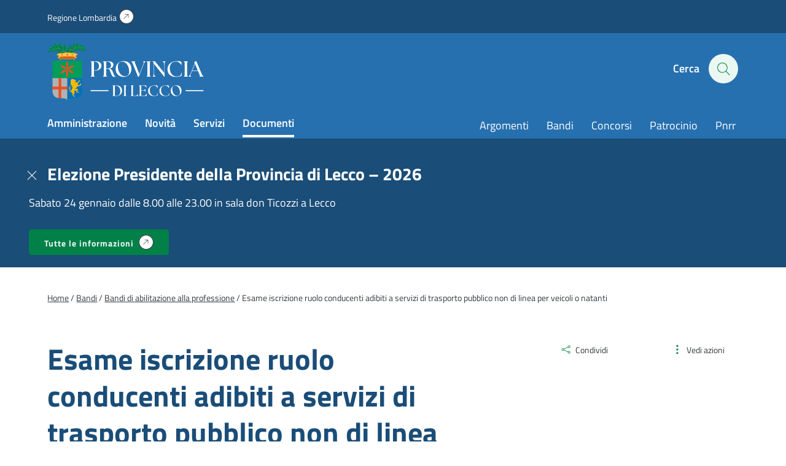

--- FILE ---
content_type: text/html; charset=UTF-8
request_url: https://www.provincia.lecco.it/documento/esame-iscrizione-ruolo-conducenti-adibiti-a-servizi-di-trasporto-pubblico-non-di-linea-per-veicoli-o-natanti/
body_size: 14588
content:
<!DOCTYPE html>
<!--[if IE 7]>
<html class="ie ie7" lang="it-IT">
<![endif]-->
<!--[if IE 8]>
<html class="ie ie8" lang="it-IT">
<![endif]-->
<!--[if !(IE 7) | !(IE 8)  ]><!-->
<html lang="it-IT">
<!--<![endif]-->
<head>
<meta charset="UTF-8" />
<meta name="viewport" content="width=device-width, initial-scale=1.0, user-scalable=yes">
<!-- Chrome, Firefox OS and Opera -->
<meta name="theme-color" content="#3499EF">
<!-- Windows Phone -->
<meta name="msapplication-navbutton-color" content="#3499EF">
<!-- iOS Safari -->
<meta name="apple-mobile-web-app-status-bar-style" content="#3499EF">
<title>Esame iscrizione ruolo conducenti adibiti a servizi di trasporto pubblico non di linea per veicoli o natanti - Provincia di Lecco</title>
<link rel="profile" href="http://gmpg.org/xfn/11">
<link rel="pingback" href="https://www.provincia.lecco.it/xmlrpc.php" />
<meta name='robots' content='index, follow, max-image-preview:large, max-snippet:-1, max-video-preview:-1' />
<style>img:is([sizes="auto" i], [sizes^="auto," i]) { contain-intrinsic-size: 3000px 1500px }</style>
<link rel="preload" href="https://www.provincia.lecco.it/wp-content/plugins/rate-my-post/public/css/fonts/ratemypost.ttf" type="font/ttf" as="font" crossorigin="anonymous">
<!-- This site is optimized with the Yoast SEO plugin v26.8 - https://yoast.com/product/yoast-seo-wordpress/ -->
<link rel="canonical" href="https://www.provincia.lecco.it/documento/esame-iscrizione-ruolo-conducenti-adibiti-a-servizi-di-trasporto-pubblico-non-di-linea-per-veicoli-o-natanti/" />
<meta property="og:locale" content="it_IT" />
<meta property="og:type" content="article" />
<meta property="og:title" content="Esame iscrizione ruolo conducenti adibiti a servizi di trasporto pubblico non di linea per veicoli o natanti - Provincia di Lecco" />
<meta property="og:description" content="La Provincia di Lecco ha indetto&nbsp;la&nbsp;prima sessione&nbsp;di esame, anno 2019, per l’iscrizione a ruolo dei conducenti adibiti a servizi di trasporto pubblico non di linea&nbsp;di veicoli e natanti. Iscrizioni: entro giovedì&nbsp;23&nbsp;maggio ore 14.00 Esame: giovedì&nbsp;6 giugno&nbsp;9.30 Per ulteriori informazioni consultare il BANDO." />
<meta property="og:url" content="https://www.provincia.lecco.it/documento/esame-iscrizione-ruolo-conducenti-adibiti-a-servizi-di-trasporto-pubblico-non-di-linea-per-veicoli-o-natanti/" />
<meta property="og:site_name" content="Provincia di Lecco" />
<meta property="article:modified_time" content="2020-06-26T14:43:25+00:00" />
<meta name="twitter:card" content="summary_large_image" />
<script type="application/ld+json" class="yoast-schema-graph">{"@context":"https://schema.org","@graph":[{"@type":"WebPage","@id":"https://www.provincia.lecco.it/documento/esame-iscrizione-ruolo-conducenti-adibiti-a-servizi-di-trasporto-pubblico-non-di-linea-per-veicoli-o-natanti/","url":"https://www.provincia.lecco.it/documento/esame-iscrizione-ruolo-conducenti-adibiti-a-servizi-di-trasporto-pubblico-non-di-linea-per-veicoli-o-natanti/","name":"Esame iscrizione ruolo conducenti adibiti a servizi di trasporto pubblico non di linea per veicoli o natanti - Provincia di Lecco","isPartOf":{"@id":"https://www.provincia.lecco.it/#website"},"datePublished":"2019-04-04T22:00:00+00:00","dateModified":"2020-06-26T14:43:25+00:00","breadcrumb":{"@id":"https://www.provincia.lecco.it/documento/esame-iscrizione-ruolo-conducenti-adibiti-a-servizi-di-trasporto-pubblico-non-di-linea-per-veicoli-o-natanti/#breadcrumb"},"inLanguage":"it-IT","potentialAction":[{"@type":"ReadAction","target":["https://www.provincia.lecco.it/documento/esame-iscrizione-ruolo-conducenti-adibiti-a-servizi-di-trasporto-pubblico-non-di-linea-per-veicoli-o-natanti/"]}]},{"@type":"BreadcrumbList","@id":"https://www.provincia.lecco.it/documento/esame-iscrizione-ruolo-conducenti-adibiti-a-servizi-di-trasporto-pubblico-non-di-linea-per-veicoli-o-natanti/#breadcrumb","itemListElement":[{"@type":"ListItem","position":1,"name":"Home","item":"https://www.provincia.lecco.it/"},{"@type":"ListItem","position":2,"name":"Esame iscrizione ruolo conducenti adibiti a servizi di trasporto pubblico non di linea per veicoli o natanti"}]},{"@type":"WebSite","@id":"https://www.provincia.lecco.it/#website","url":"https://www.provincia.lecco.it/","name":"Provincia di Lecco","description":"Sito istituzionale","potentialAction":[{"@type":"SearchAction","target":{"@type":"EntryPoint","urlTemplate":"https://www.provincia.lecco.it/?s={search_term_string}"},"query-input":{"@type":"PropertyValueSpecification","valueRequired":true,"valueName":"search_term_string"}}],"inLanguage":"it-IT"}]}</script>
<!-- / Yoast SEO plugin. -->
<style id='classic-theme-styles-inline-css' type='text/css'>
/*! This file is auto-generated */
.wp-block-button__link{color:#fff;background-color:#32373c;border-radius:9999px;box-shadow:none;text-decoration:none;padding:calc(.667em + 2px) calc(1.333em + 2px);font-size:1.125em}.wp-block-file__button{background:#32373c;color:#fff;text-decoration:none}
</style>
<style id='safe-svg-svg-icon-style-inline-css' type='text/css'>
.safe-svg-cover{text-align:center}.safe-svg-cover .safe-svg-inside{display:inline-block;max-width:100%}.safe-svg-cover svg{fill:currentColor;height:100%;max-height:100%;max-width:100%;width:100%}
</style>
<!-- <link rel='stylesheet' id='rate-my-post-css' href='https://www.provincia.lecco.it/wp-content/plugins/rate-my-post/public/css/rate-my-post.min.css?ver=4.5.0' type='text/css' media='all' /> -->
<link rel="stylesheet" type="text/css" href="//www.provincia.lecco.it/wp-content/cache/wpfc-minified/g13eibqm/4bkmz.css" media="all"/>
<style id='rate-my-post-inline-css' type='text/css'>
.rmp-widgets-container.rmp-wp-plugin.rmp-main-container {  text-align:left;}.rmp-rating-widget .rmp-icon--ratings {  font-size: 40px;}
.rmp-widgets-container.rmp-wp-plugin.rmp-main-container {  text-align:left;}.rmp-rating-widget .rmp-icon--ratings {  font-size: 40px;}
</style>
<style id='global-styles-inline-css' type='text/css'>
:root{--wp--preset--aspect-ratio--square: 1;--wp--preset--aspect-ratio--4-3: 4/3;--wp--preset--aspect-ratio--3-4: 3/4;--wp--preset--aspect-ratio--3-2: 3/2;--wp--preset--aspect-ratio--2-3: 2/3;--wp--preset--aspect-ratio--16-9: 16/9;--wp--preset--aspect-ratio--9-16: 9/16;--wp--preset--color--black: #000000;--wp--preset--color--cyan-bluish-gray: #abb8c3;--wp--preset--color--white: #ffffff;--wp--preset--color--pale-pink: #f78da7;--wp--preset--color--vivid-red: #cf2e2e;--wp--preset--color--luminous-vivid-orange: #ff6900;--wp--preset--color--luminous-vivid-amber: #fcb900;--wp--preset--color--light-green-cyan: #7bdcb5;--wp--preset--color--vivid-green-cyan: #00d084;--wp--preset--color--pale-cyan-blue: #8ed1fc;--wp--preset--color--vivid-cyan-blue: #0693e3;--wp--preset--color--vivid-purple: #9b51e0;--wp--preset--gradient--vivid-cyan-blue-to-vivid-purple: linear-gradient(135deg,rgba(6,147,227,1) 0%,rgb(155,81,224) 100%);--wp--preset--gradient--light-green-cyan-to-vivid-green-cyan: linear-gradient(135deg,rgb(122,220,180) 0%,rgb(0,208,130) 100%);--wp--preset--gradient--luminous-vivid-amber-to-luminous-vivid-orange: linear-gradient(135deg,rgba(252,185,0,1) 0%,rgba(255,105,0,1) 100%);--wp--preset--gradient--luminous-vivid-orange-to-vivid-red: linear-gradient(135deg,rgba(255,105,0,1) 0%,rgb(207,46,46) 100%);--wp--preset--gradient--very-light-gray-to-cyan-bluish-gray: linear-gradient(135deg,rgb(238,238,238) 0%,rgb(169,184,195) 100%);--wp--preset--gradient--cool-to-warm-spectrum: linear-gradient(135deg,rgb(74,234,220) 0%,rgb(151,120,209) 20%,rgb(207,42,186) 40%,rgb(238,44,130) 60%,rgb(251,105,98) 80%,rgb(254,248,76) 100%);--wp--preset--gradient--blush-light-purple: linear-gradient(135deg,rgb(255,206,236) 0%,rgb(152,150,240) 100%);--wp--preset--gradient--blush-bordeaux: linear-gradient(135deg,rgb(254,205,165) 0%,rgb(254,45,45) 50%,rgb(107,0,62) 100%);--wp--preset--gradient--luminous-dusk: linear-gradient(135deg,rgb(255,203,112) 0%,rgb(199,81,192) 50%,rgb(65,88,208) 100%);--wp--preset--gradient--pale-ocean: linear-gradient(135deg,rgb(255,245,203) 0%,rgb(182,227,212) 50%,rgb(51,167,181) 100%);--wp--preset--gradient--electric-grass: linear-gradient(135deg,rgb(202,248,128) 0%,rgb(113,206,126) 100%);--wp--preset--gradient--midnight: linear-gradient(135deg,rgb(2,3,129) 0%,rgb(40,116,252) 100%);--wp--preset--font-size--small: 13px;--wp--preset--font-size--medium: 20px;--wp--preset--font-size--large: 36px;--wp--preset--font-size--x-large: 42px;--wp--preset--spacing--20: 0.44rem;--wp--preset--spacing--30: 0.67rem;--wp--preset--spacing--40: 1rem;--wp--preset--spacing--50: 1.5rem;--wp--preset--spacing--60: 2.25rem;--wp--preset--spacing--70: 3.38rem;--wp--preset--spacing--80: 5.06rem;--wp--preset--shadow--natural: 6px 6px 9px rgba(0, 0, 0, 0.2);--wp--preset--shadow--deep: 12px 12px 50px rgba(0, 0, 0, 0.4);--wp--preset--shadow--sharp: 6px 6px 0px rgba(0, 0, 0, 0.2);--wp--preset--shadow--outlined: 6px 6px 0px -3px rgba(255, 255, 255, 1), 6px 6px rgba(0, 0, 0, 1);--wp--preset--shadow--crisp: 6px 6px 0px rgba(0, 0, 0, 1);}:where(.is-layout-flex){gap: 0.5em;}:where(.is-layout-grid){gap: 0.5em;}body .is-layout-flex{display: flex;}.is-layout-flex{flex-wrap: wrap;align-items: center;}.is-layout-flex > :is(*, div){margin: 0;}body .is-layout-grid{display: grid;}.is-layout-grid > :is(*, div){margin: 0;}:where(.wp-block-columns.is-layout-flex){gap: 2em;}:where(.wp-block-columns.is-layout-grid){gap: 2em;}:where(.wp-block-post-template.is-layout-flex){gap: 1.25em;}:where(.wp-block-post-template.is-layout-grid){gap: 1.25em;}.has-black-color{color: var(--wp--preset--color--black) !important;}.has-cyan-bluish-gray-color{color: var(--wp--preset--color--cyan-bluish-gray) !important;}.has-white-color{color: var(--wp--preset--color--white) !important;}.has-pale-pink-color{color: var(--wp--preset--color--pale-pink) !important;}.has-vivid-red-color{color: var(--wp--preset--color--vivid-red) !important;}.has-luminous-vivid-orange-color{color: var(--wp--preset--color--luminous-vivid-orange) !important;}.has-luminous-vivid-amber-color{color: var(--wp--preset--color--luminous-vivid-amber) !important;}.has-light-green-cyan-color{color: var(--wp--preset--color--light-green-cyan) !important;}.has-vivid-green-cyan-color{color: var(--wp--preset--color--vivid-green-cyan) !important;}.has-pale-cyan-blue-color{color: var(--wp--preset--color--pale-cyan-blue) !important;}.has-vivid-cyan-blue-color{color: var(--wp--preset--color--vivid-cyan-blue) !important;}.has-vivid-purple-color{color: var(--wp--preset--color--vivid-purple) !important;}.has-black-background-color{background-color: var(--wp--preset--color--black) !important;}.has-cyan-bluish-gray-background-color{background-color: var(--wp--preset--color--cyan-bluish-gray) !important;}.has-white-background-color{background-color: var(--wp--preset--color--white) !important;}.has-pale-pink-background-color{background-color: var(--wp--preset--color--pale-pink) !important;}.has-vivid-red-background-color{background-color: var(--wp--preset--color--vivid-red) !important;}.has-luminous-vivid-orange-background-color{background-color: var(--wp--preset--color--luminous-vivid-orange) !important;}.has-luminous-vivid-amber-background-color{background-color: var(--wp--preset--color--luminous-vivid-amber) !important;}.has-light-green-cyan-background-color{background-color: var(--wp--preset--color--light-green-cyan) !important;}.has-vivid-green-cyan-background-color{background-color: var(--wp--preset--color--vivid-green-cyan) !important;}.has-pale-cyan-blue-background-color{background-color: var(--wp--preset--color--pale-cyan-blue) !important;}.has-vivid-cyan-blue-background-color{background-color: var(--wp--preset--color--vivid-cyan-blue) !important;}.has-vivid-purple-background-color{background-color: var(--wp--preset--color--vivid-purple) !important;}.has-black-border-color{border-color: var(--wp--preset--color--black) !important;}.has-cyan-bluish-gray-border-color{border-color: var(--wp--preset--color--cyan-bluish-gray) !important;}.has-white-border-color{border-color: var(--wp--preset--color--white) !important;}.has-pale-pink-border-color{border-color: var(--wp--preset--color--pale-pink) !important;}.has-vivid-red-border-color{border-color: var(--wp--preset--color--vivid-red) !important;}.has-luminous-vivid-orange-border-color{border-color: var(--wp--preset--color--luminous-vivid-orange) !important;}.has-luminous-vivid-amber-border-color{border-color: var(--wp--preset--color--luminous-vivid-amber) !important;}.has-light-green-cyan-border-color{border-color: var(--wp--preset--color--light-green-cyan) !important;}.has-vivid-green-cyan-border-color{border-color: var(--wp--preset--color--vivid-green-cyan) !important;}.has-pale-cyan-blue-border-color{border-color: var(--wp--preset--color--pale-cyan-blue) !important;}.has-vivid-cyan-blue-border-color{border-color: var(--wp--preset--color--vivid-cyan-blue) !important;}.has-vivid-purple-border-color{border-color: var(--wp--preset--color--vivid-purple) !important;}.has-vivid-cyan-blue-to-vivid-purple-gradient-background{background: var(--wp--preset--gradient--vivid-cyan-blue-to-vivid-purple) !important;}.has-light-green-cyan-to-vivid-green-cyan-gradient-background{background: var(--wp--preset--gradient--light-green-cyan-to-vivid-green-cyan) !important;}.has-luminous-vivid-amber-to-luminous-vivid-orange-gradient-background{background: var(--wp--preset--gradient--luminous-vivid-amber-to-luminous-vivid-orange) !important;}.has-luminous-vivid-orange-to-vivid-red-gradient-background{background: var(--wp--preset--gradient--luminous-vivid-orange-to-vivid-red) !important;}.has-very-light-gray-to-cyan-bluish-gray-gradient-background{background: var(--wp--preset--gradient--very-light-gray-to-cyan-bluish-gray) !important;}.has-cool-to-warm-spectrum-gradient-background{background: var(--wp--preset--gradient--cool-to-warm-spectrum) !important;}.has-blush-light-purple-gradient-background{background: var(--wp--preset--gradient--blush-light-purple) !important;}.has-blush-bordeaux-gradient-background{background: var(--wp--preset--gradient--blush-bordeaux) !important;}.has-luminous-dusk-gradient-background{background: var(--wp--preset--gradient--luminous-dusk) !important;}.has-pale-ocean-gradient-background{background: var(--wp--preset--gradient--pale-ocean) !important;}.has-electric-grass-gradient-background{background: var(--wp--preset--gradient--electric-grass) !important;}.has-midnight-gradient-background{background: var(--wp--preset--gradient--midnight) !important;}.has-small-font-size{font-size: var(--wp--preset--font-size--small) !important;}.has-medium-font-size{font-size: var(--wp--preset--font-size--medium) !important;}.has-large-font-size{font-size: var(--wp--preset--font-size--large) !important;}.has-x-large-font-size{font-size: var(--wp--preset--font-size--x-large) !important;}
:where(.wp-block-post-template.is-layout-flex){gap: 1.25em;}:where(.wp-block-post-template.is-layout-grid){gap: 1.25em;}
:where(.wp-block-columns.is-layout-flex){gap: 2em;}:where(.wp-block-columns.is-layout-grid){gap: 2em;}
:root :where(.wp-block-pullquote){font-size: 1.5em;line-height: 1.6;}
</style>
<!-- <link rel='stylesheet' id='contact-form-7-css' href='https://www.provincia.lecco.it/wp-content/plugins/contact-form-7/includes/css/styles.css?ver=6.1.4' type='text/css' media='all' /> -->
<!-- <link rel='stylesheet' id='wpa-css-css' href='https://www.provincia.lecco.it/wp-content/plugins/honeypot/includes/css/wpa.css?ver=2.3.04' type='text/css' media='all' /> -->
<!-- <link rel='stylesheet' id='theme-commnon-css' href='https://www.provincia.lecco.it/wp-content/themes/provincia-lecco-theme/style.min.css?ver=2.8.0' type='text/css' media='all' /> -->
<!-- <link rel='stylesheet' id='cf7cf-style-css' href='https://www.provincia.lecco.it/wp-content/plugins/cf7-conditional-fields/style.css?ver=2.6.7' type='text/css' media='all' /> -->
<link rel="stylesheet" type="text/css" href="//www.provincia.lecco.it/wp-content/cache/wpfc-minified/qkyho992/4bkmz.css" media="all"/>
<script src='//www.provincia.lecco.it/wp-content/cache/wpfc-minified/m1bzepns/4bkmz.js' type="text/javascript"></script>
<!-- <script type="text/javascript" src="https://www.provincia.lecco.it/wp-content/themes/provincia-lecco-theme/assets/js/libs/jquery-3.7.1.min.js?ver=3.7.1" id="jquery-js"></script> -->
<!-- <script type="text/javascript" src="https://www.provincia.lecco.it/wp-content/plugins/stop-user-enumeration/frontend/js/frontend.js?ver=1.7.7" id="stop-user-enumeration-js" defer="defer" data-wp-strategy="defer"></script> -->
<script type="text/javascript" id="wpgmza_data-js-extra">
/* <![CDATA[ */
var wpgmza_google_api_status = {"message":"Enqueued","code":"ENQUEUED"};
/* ]]> */
</script>
<script src='//www.provincia.lecco.it/wp-content/cache/wpfc-minified/8xuzqcq2/4bkmz.js' type="text/javascript"></script>
<!-- <script type="text/javascript" src="https://www.provincia.lecco.it/wp-content/plugins/wp-google-maps/wpgmza_data.js?ver=6.8.3" id="wpgmza_data-js"></script> -->
<!-- <script type="text/javascript" src="https://www.provincia.lecco.it/wp-content/themes/provincia-lecco-theme/assets/js/libs/slick.min.js?ver=2.8.0&#039; defer=&#039;defer" id="slick-js"></script> -->
<link rel="https://api.w.org/" href="https://www.provincia.lecco.it/wp-json/" /><link rel="alternate" title="JSON" type="application/json" href="https://www.provincia.lecco.it/wp-json/wp/v2/documenti_cpt/43186" /><link rel='shortlink' href='https://www.provincia.lecco.it/?p=43186' />
<link rel="alternate" title="oEmbed (JSON)" type="application/json+oembed" href="https://www.provincia.lecco.it/wp-json/oembed/1.0/embed?url=https%3A%2F%2Fwww.provincia.lecco.it%2Fdocumento%2Fesame-iscrizione-ruolo-conducenti-adibiti-a-servizi-di-trasporto-pubblico-non-di-linea-per-veicoli-o-natanti%2F" />
<link rel="alternate" title="oEmbed (XML)" type="text/xml+oembed" href="https://www.provincia.lecco.it/wp-json/oembed/1.0/embed?url=https%3A%2F%2Fwww.provincia.lecco.it%2Fdocumento%2Fesame-iscrizione-ruolo-conducenti-adibiti-a-servizi-di-trasporto-pubblico-non-di-linea-per-veicoli-o-natanti%2F&#038;format=xml" />
<!-- Start cookieyes banner --> <script id="cookieyes" type="text/javascript" src="https://cdn-cookieyes.com/client_data/f601331b3c888778d9b977a8/script.js"></script> <!-- End cookieyes banner -->
<!-- Matomo -->
<script type="text/javascript">
var _paq = window._paq = window._paq || [];
/* tracker methods like "setCustomDimension" should be called before "trackPageView" */
_paq.push(['trackPageView']);
_paq.push(['enableLinkTracking']);
(function() {
var u=https://ingestion.webanalytics.italia.it/;
_paq.push(['setTrackerUrl', u+'matomo.php']);
_paq.push(['setSiteId', 'JK23zEA06X']);
var d=document, g=d.createElement('script'), s=d.getElementsByTagName('script')[0];
g.type='text/javascript'; g.async=true; g.src=u+'matomo.js'; s.parentNode.insertBefore(g,s);
})();
</script>
<!-- End Matomo Code -->	<link rel="apple-touch-icon" sizes="57x57"
href="https://www.provincia.lecco.it/wp-content/themes/provincia-lecco-theme/assets/images/favicons/apple-icon-57x57.png">
<link rel="apple-touch-icon" sizes="60x60"
href="https://www.provincia.lecco.it/wp-content/themes/provincia-lecco-theme/assets/images/favicons/apple-icon-60x60.png">
<link rel="apple-touch-icon" sizes="72x72"
href="https://www.provincia.lecco.it/wp-content/themes/provincia-lecco-theme/assets/images/favicons/apple-icon-72x72.png">
<link rel="apple-touch-icon" sizes="76x76"
href="https://www.provincia.lecco.it/wp-content/themes/provincia-lecco-theme/assets/images/favicons/apple-icon-76x76.png">
<link rel="apple-touch-icon" sizes="114x114"
href="https://www.provincia.lecco.it/wp-content/themes/provincia-lecco-theme/assets/images/favicons/apple-icon-114x114.png">
<link rel="apple-touch-icon" sizes="120x120"
href="https://www.provincia.lecco.it/wp-content/themes/provincia-lecco-theme/assets/images/favicons/apple-icon-120x120.png">
<link rel="apple-touch-icon" sizes="144x144"
href="https://www.provincia.lecco.it/wp-content/themes/provincia-lecco-theme/assets/images/favicons/apple-icon-144x144.png">
<link rel="apple-touch-icon" sizes="152x152"
href="https://www.provincia.lecco.it/wp-content/themes/provincia-lecco-theme/assets/images/favicons/apple-icon-152x152.png">
<link rel="apple-touch-icon" sizes="180x180"
href="https://www.provincia.lecco.it/wp-content/themes/provincia-lecco-theme/assets/images/favicons/apple-icon-180x180.png">
<link rel="icon" type="image/png" sizes="192x192"
href="https://www.provincia.lecco.it/wp-content/themes/provincia-lecco-theme/assets/images/favicons/android-icon-192x192.png">
<link rel="icon" type="image/png" sizes="32x32"
href="https://www.provincia.lecco.it/wp-content/themes/provincia-lecco-theme/assets/images/favicons/favicon-32x32.png">
<link rel="icon" type="image/png" sizes="96x96"
href="https://www.provincia.lecco.it/wp-content/themes/provincia-lecco-theme/assets/images/favicons/favicon-96x96.png">
<link rel="icon" type="image/png" sizes="16x16"
href="https://www.provincia.lecco.it/wp-content/themes/provincia-lecco-theme/assets/images/favicons/favicon-16x16.png">
<link rel="manifest"
href="https://www.provincia.lecco.it/wp-content/themes/provincia-lecco-theme/assets/images/favicons/manifest.json">
<meta name="msapplication-TileColor" content="#ffffff">
<meta name="msapplication-TileImage"
content="https://www.provincia.lecco.it/wp-content/themes/provincia-lecco-theme/assets/images/favicons/ms-icon-144x144.png">
<!--[if IE]>
<link rel="stylesheet" type="text/css" href="https://www.provincia.lecco.it/wp-content/themes/provincia-lecco-theme/ie-only.min.css" />
<![endif]-->
</head>
<body>
<nav class="accessible-navi-container" aria-label="Navigazione rapida">
<!-- link per saltare la navigazione principale -->
<a href="#page-content" id="skip-to-content" class="accessible-navi square-button green filled">
Vai al contenuto principale
</a>
<a href="#footer" id="skip-to-footer" class="accessible-navi square-button green filled">
Vai al piede di pagina
</a>
</nav>
<div id="preheader"></div>
<header id="header" class="bg-3 txt-12 white-links paragraph-variant-holder">
<div class="wrapper bg-2 header-first-stripe underlined-links-on-hover">
<div class="wrapper-padded">
<div class="wrapper-padded-intro">
<ul id="menu-header-menu-sopra" class="header-menu-top"><li id="menu-item-310" class="iconized-top menu-item menu-item-type-custom menu-item-object-custom menu-item-310"><a target="_blank" href="https://www.regione.lombardia.it/">Regione Lombardia</a></li>
</ul>				</div>
</div>
</div>
<div class="wrapper-padded">
<div class="wrapper-padded-intro">
<div id="header-structure">
<div class="logo">
<a href="https://www.provincia.lecco.it" rel="bookmark" class="absl">
<span class="screen-reader-text">
Homepage | Sito istituzionale della Provincia di Lecco
</span>
</a>
</div>
<div class="side-head">
<ul>
<li class="search-menu">
<button onclick="openSearch()" id="seach-overlay-heading"
class="activate-search activate-search-js button-appearance-normalizer"
aria-label="Cerca" aria-expanded="false" aria-controls="search-overlay"
aria-haspopup="dialog" data-collapsed="Apri pannello di ricerca"
data-expanded="Chiudi pannello di ricerca">
<span class="lablel">Cerca</span>
<div class="icon-hold">
<span class="icon-search"></span>
</div>
</button>
</li>
<li class="hamb-menu">
<button onclick="hamburgerMenu()" aria-expanded="false" aria-label="Menu"
data-collapsed="Apri il menu di navigazione"
data-expanded="Chiudi il menu di navigazione" aria-controls="head-overlay"
class="hambuger-element ham-activator">
<span></span>
<span></span>
<span></span>
<span></span>
</button>
</li>
</ul>
</div>
<nav class="menu navi" aria-label="Principale">
<ul id="menu-menu-header-sinistra" class="header-menu header-menu-js underlined-links-on-hover"><li id="menu-item-282" class="menu-item menu-item-type-post_type menu-item-object-page menu-item-282"><a href="https://www.provincia.lecco.it/amministrazione/">Amministrazione</a></li>
<li id="menu-item-283" class="menu-item menu-item-type-post_type menu-item-object-page menu-item-283"><a href="https://www.provincia.lecco.it/novita/">Novità</a></li>
<li id="menu-item-284" class="menu-item menu-item-type-post_type menu-item-object-page menu-item-284"><a href="https://www.provincia.lecco.it/servizi/">Servizi</a></li>
<li id="menu-item-285" class="menu-item menu-item-type-post_type menu-item-object-page menu-item-285"><a href="https://www.provincia.lecco.it/documenti-e-dati/">Documenti</a></li>
</ul>						<ul id="menu-header-menu-destra" class="header-menu head-navi-side underlined-links-on-hover"><li id="menu-item-700" class="menu-item menu-item-type-post_type menu-item-object-page menu-item-700"><a href="https://www.provincia.lecco.it/argomenti/">Argomenti</a></li>
<li id="menu-item-88128" class="menu-item menu-item-type-post_type menu-item-object-page menu-item-88128"><a href="https://www.provincia.lecco.it/documenti-e-dati/bandi/">Bandi</a></li>
<li id="menu-item-88129" class="menu-item menu-item-type-custom menu-item-object-custom menu-item-88129"><a href="https://www.provincia.lecco.it/documenti-e-dati/bandi/bandi-di-concorso/">Concorsi</a></li>
<li id="menu-item-85800" class="menu-item menu-item-type-custom menu-item-object-custom menu-item-85800"><a href="https://www.provincia.lecco.it/servizio/patrocinio/">Patrocinio</a></li>
<li id="menu-item-77907" class="menu-item menu-item-type-custom menu-item-object-custom menu-item-77907"><a href="https://www.provincia.lecco.it/progetto/piano-nazionale-di-ripresa-e-resilienza/">Pnrr</a></li>
</ul>					</nav>
</div>
</div>
</div>
</header>
<nav id="header-compact" class="hidden bg-3 txt-12 white-links paragraph-variant-holder" aria-label="Menu compatto">
<div class="wrapper-padded">
<div class="wrapper-padded-intro">
<div id="header-structure">
<div class="logo">
<a href="https://www.provincia.lecco.it" rel="bookmark" class="absl">
<span class="screen-reader-text">Homepage | Sito istituzionale della
Provincia di Lecco</span>
</a>
</div>
<nav class="menu navi" aria-label="Principale">
<ul id="menu-menu-header-sinistra-1" class="header-menu header-menu-js underlined-links-on-hover"><li class="menu-item menu-item-type-post_type menu-item-object-page menu-item-282"><a href="https://www.provincia.lecco.it/amministrazione/">Amministrazione</a></li>
<li class="menu-item menu-item-type-post_type menu-item-object-page menu-item-283"><a href="https://www.provincia.lecco.it/novita/">Novità</a></li>
<li class="menu-item menu-item-type-post_type menu-item-object-page menu-item-284"><a href="https://www.provincia.lecco.it/servizi/">Servizi</a></li>
<li class="menu-item menu-item-type-post_type menu-item-object-page menu-item-285"><a href="https://www.provincia.lecco.it/documenti-e-dati/">Documenti</a></li>
</ul>						<ul id="menu-header-menu-destra-1" class="header-menu head-navi-side underlined-links-on-hover"><li class="menu-item menu-item-type-post_type menu-item-object-page menu-item-700"><a href="https://www.provincia.lecco.it/argomenti/">Argomenti</a></li>
<li class="menu-item menu-item-type-post_type menu-item-object-page menu-item-88128"><a href="https://www.provincia.lecco.it/documenti-e-dati/bandi/">Bandi</a></li>
<li class="menu-item menu-item-type-custom menu-item-object-custom menu-item-88129"><a href="https://www.provincia.lecco.it/documenti-e-dati/bandi/bandi-di-concorso/">Concorsi</a></li>
<li class="menu-item menu-item-type-custom menu-item-object-custom menu-item-85800"><a href="https://www.provincia.lecco.it/servizio/patrocinio/">Patrocinio</a></li>
<li class="menu-item menu-item-type-custom menu-item-object-custom menu-item-77907"><a href="https://www.provincia.lecco.it/progetto/piano-nazionale-di-ripresa-e-resilienza/">Pnrr</a></li>
</ul>					</nav>
<div class="side-head">
<ul>
<li class="search-menu">
<button onclick="openSearch()" id="seach-overlay-heading"
class="activate-search activate-search-js" aria-label="Cerca" aria-expanded="false"
aria-controls="search-overlay" aria-haspopup="dialog"
data-collapsed="Apri pannello di ricerca"
data-expanded="Chiudi pannello di ricerca">
<span class="icon-search"></span>
</button>
</li>
</ul>
</div>
</div>
</div>
</div>
</nav>
<banner id="search-overlay" class="hidden bg-12" aria-labelledby="seach-overlay-heading" role="dialog"
aria-modal="true" aria-label="Pannello di ricerca">
<div class="scroll-opportunity">
<div class="wrapper">
<div class="wrapper-padded">
<div class="wrapper-padded-intro">
<div class="search-overlay-structure">
<div class="flex-hold flex-hold-2 margins-wide keep-2-mobile">
<div class="flex-hold-child">
<h2 id="search-overlay-heading">Cerca</h2>
</div>
<div class="flex-hold-child alignright">
<button onclick="closeSearch()"
class="search-overlay-title search-overlay-title-js button-appearance-normalizer"
aria-label="Chiudi pannello di ricerca"><span
class="icon-close"></span></button>
</div>
</div>
<div class="search-form overlay-form">
<form action="https://www.provincia.lecco.it/ricerca/" role="search"
autocomplete="off" class="suggested-results-form-js search-form">
<label for="search-kw-header-input">Digita una parola chiave per la ricerca:</label>
<input id="search-kw-header-input" type="text" name="search-kw"
class="search-autocomplete search-input-kw-js search-input-kw-js-ovarlay"
placeholder="Cerca informazioni, persone, servizi" role="combobox"
aria-controls="search-suggestion-area" aria-haspopup="listbox" maxlength="100"
autocomplete="off" spellcheck="true" />
<button type="submit" class="search-submit search-submit-js" aria-label="Cercaa">
<span class="icon-search"></span>
</button>
<!--
<button onclick="searchErase()" class="search-erase search-erase-js"
aria-label="Cancella il contenuto della casella di testo">x</button>
-->
</form>
<ul class="search-suggestion-area" id="search-suggestion-area" role="dialog"
aria-modal="true" aria-label="Suggerimenti di ricerca">
</ul>
</div>
<!-- Elemento invisibile per il focus trap -->
<button class="focus-trap-end"><span class="screen-reader-text">Gestione navigazione
finestra</span></button>
</div>
</div>
</div>
</div>
</div>
</banner>
<div id="head-overlay" class="hidden bg-3 txt-12 white-links paragraph-variant-holder">
<div class="scroll-opportunity">
<div class="wrapper">
<div class="wrapper-padded">
<div class="wrapper-padded-intro">
<nav class="menu navi" aria-label="Principale">
<ul id="menu-menu-header-sinistra-2" class="header-menu header-menu-mobile header-menu-js"><li class="menu-item menu-item-type-post_type menu-item-object-page menu-item-282"><a href="https://www.provincia.lecco.it/amministrazione/">Amministrazione</a></li>
<li class="menu-item menu-item-type-post_type menu-item-object-page menu-item-283"><a href="https://www.provincia.lecco.it/novita/">Novità</a></li>
<li class="menu-item menu-item-type-post_type menu-item-object-page menu-item-284"><a href="https://www.provincia.lecco.it/servizi/">Servizi</a></li>
<li class="menu-item menu-item-type-post_type menu-item-object-page menu-item-285"><a href="https://www.provincia.lecco.it/documenti-e-dati/">Documenti</a></li>
</ul>							<ul id="menu-header-menu-destra-2" class="header-menu head-navi-side"><li class="menu-item menu-item-type-post_type menu-item-object-page menu-item-700"><a href="https://www.provincia.lecco.it/argomenti/">Argomenti</a></li>
<li class="menu-item menu-item-type-post_type menu-item-object-page menu-item-88128"><a href="https://www.provincia.lecco.it/documenti-e-dati/bandi/">Bandi</a></li>
<li class="menu-item menu-item-type-custom menu-item-object-custom menu-item-88129"><a href="https://www.provincia.lecco.it/documenti-e-dati/bandi/bandi-di-concorso/">Concorsi</a></li>
<li class="menu-item menu-item-type-custom menu-item-object-custom menu-item-85800"><a href="https://www.provincia.lecco.it/servizio/patrocinio/">Patrocinio</a></li>
<li class="menu-item menu-item-type-custom menu-item-object-custom menu-item-77907"><a href="https://www.provincia.lecco.it/progetto/piano-nazionale-di-ripresa-e-resilienza/">Pnrr</a></li>
</ul>						</nav>
<p class="as-h5 allupper txt-12">Seguici su</p>
<ul class="inline-socials">
<li>
<a href="https://www.facebook.com/provinciadilecco"
class="social-icorn icorn-facebook-social" target="_blank"
aria-label="Facebook" rel="noopener">
</a>
</li>
<li>
<a href="https://www.instagram.com/provinciadilecco_/"
class="social-icorn icorn-instagram-social" target="_blank"
aria-label="Instagram" rel="noopener">
</a>
</li>
</ul>
<div class="flex-hold flex-hold-4 margins-wide footer-block-2 lined-mobile h2-as-h5">
<div class="flex-hold-child">
<h2><a href="https://www.provincia.lecco.it/amministrazione-trasparente/">Amministrazione trasparente</a></h2>
<p>Informazioni sul diritto di accesso civico e obblighi di pubblicità, trasparenza e diffusione di informazioni della pubblica amministrazione.</p>
</div>
<div class="flex-hold-child">
<h2><a href="https://www.provincia.lecco.it/carta-dei-servizi/">Carta dei servizi</a></h2>
<p>Documento con gli impegni della Provincia nei confronti dell&#8217;utenza su modalità di erogazione dei servizi, standard di qualità e modalità di tutela.</p>
</div>
<div class="flex-hold-child">
<h2>Contatti</h2>
<p><strong>Provincia di Lecco</strong><br />
Piazza Stazione, 4 &#8211; 23900 Lecco<br />
Telefono 0341 295111<br />
<a href="https://www.provincia.lecco.it/servizio/posta-elettronica-certificata/">Posta elettronica certificata</a> <a href="mailto:provincia.lecco@lc.legalmail.camcom.it">provincia.lecco@lc.legalmail.camcom.it</a><br />
<a href="https://www.provincia.lecco.it/servizio/posta-elettronica-certificata/">Email </a><a href="mailto:protocollo@provincia.lecco.it">protocollo@provincia.lecco.it</a><br />
Partita Iva 02193970130<br />
Codice Fiscale 92013170136<br />
<a href="/elemento-amministrazione/ufficio-relazioni-con-il-pubblico-urp/">Urp &#8211; Ufficio relazioni con il pubblico</a><br />
<a href="https://www.provincia.lecco.it/elemento-amministrazione/protocollo-e-archivio/#indice-7">Orari Protocollo</a></p>
</div>
<div class="flex-hold-child">
<h2>Newsletter</h2>
<p style="font-weight: 400;">Iscriviti alla newsletter Filodiretto per restare informato su tutte le attività e le novità della Provincia di Lecco.</p>
<p><a href="https://6102410e.sibforms.com/serve/[base64]" rel="noopener"><strong>Iscriviti ora &gt;</strong></a></p>
</div>
</div>
</div>
</div>
</div>
<!-- Elemento invisibile per il focus trap -->
<button class="hamburger-focus-trap-end"><span class="screen-reader-text">Gestione navigazione
finestra</span></button>
</div>
</div>
<main id="page-content" tabindex="-1"><!-- si chiude in footer -->
<!-- avviso iniziale -->
<aside id="avviso-visibility-js" class="wrapper bg-7 txt-12 avviso">
<div class="wrapper-padded">
<div class="wrapper-padded-more">
<div class="flex-hold flex-hold-avviso">
<div class="avviso-left">
<div class="avviso-top-padder">
<div class="padder">
<button onclick="closeAvvisoMain(this)"
class="chiudi-avviso avviso-local-storage-close-js button-appearance-normalizer"
aria-label="Nascondi avviso per il resto della navigazione">
<span class="icon-close"></span>
</button>
<h2 class="as-h3 txt-12">Elezione Presidente della Provincia di Lecco – 2026</h2>
<p class="paragraph-variant">
Sabato 24 gennaio dalle 8.00 alle 23.00 in sala don Ticozzi a Lecco									</p>
<div class="tags-holder">
<a href="https://www.provincia.lecco.it/progetto/elezione-presidente-della-provincia-di-lecco-2026" target="_blank"
class="square-button green filled">
Tutte le informazioni											</a>
</div>
</div>
</div>
</div>
<div class="avviso-right lazy" data-bg="https://www.provincia.lecco.it/pr-lecco-media/2025/11/Immagine-WhatsApp-2024-04-24-ore-10.23.52_a75df002-500x289.jpg">
<div class="avviso-shadow"></div>
</div>
</div>
</div>
</div>
</aside>					
<div class="wrapper">
<div class="wrapper-padded">
<div class="wrapper-padded-intro">
<div class="single-content-opening-padder">
<nav class="breadcrumbs-holder grey-links undelinked-links" aria-label="Percorso"
typeof="BreadcrumbList" vocab="http://schema.org/">
<span property="itemListElement" typeof="ListItem"><a property="item" typeof="WebPage" href="https://www.provincia.lecco.it" class="home" ><span property="name">Home</span></a><meta property="position" content="1"></span> / <span property="itemListElement" typeof="ListItem"><a property="item" typeof="WebPage" title="Go to the Bandi Categoria documenti archives." href="https://www.provincia.lecco.it/categorie-documenti/bandi/" class="taxonomy documenti_tax" ><span property="name">Bandi</span></a><meta property="position" content="2"></span> / <span property="itemListElement" typeof="ListItem"><a property="item" typeof="WebPage" title="Go to the Bandi di abilitazione alla professione Categoria documenti archives." href="https://www.provincia.lecco.it/categorie-documenti/bandi-di-abilitazione-alla-professione/" class="taxonomy documenti_tax" ><span property="name">Bandi di abilitazione alla professione</span></a><meta property="position" content="3"></span> / <span class="post post-documenti_cpt current-item">Esame iscrizione ruolo conducenti adibiti a servizi di trasporto pubblico non di linea per veicoli o natanti</span>					</nav>
<div class="flex-hold flex-hold-page-opening">
<div class="page-opening-left printable">
<h1>
Esame iscrizione ruolo conducenti adibiti a servizi di trasporto pubblico non di linea per veicoli o natanti							</h1>
<aside class="card warning">
<div class="card_inner warning-card">
<span class="icon icon-warning"></span>
<h5 class="allupper">
Questo bando è scaduto			</h5>
Torna agli archivi per visualizzare altri bandi.		</div>
</aside>
</div>
<div class="page-opening-right no-print">
<div class="padder">
<div class="flex-hold flex-hold-2 still-two-mobile margins-thin">
<div class="flex-hold-child">
<button onclick="shareMenuControls()"
class="alternate-h6 share-menu-expander share-menu-expander-js button-appearance-normalizer button-typo-normalizer"
data-collapsed="Apri il menu di condivisione" data-expanded="Chiudi il menu di condivisione"
aria-controls="share-menu"><span class="icon-share"></span>Condividi</button>
<div class="actions-holder actions-holder-js hidden" id="share-menu">
<div class="padder">
<ul class="share-actions grey-links">
<li>
<a href="https://api.whatsapp.com/send?text=Esame iscrizione ruolo conducenti adibiti a servizi di trasporto pubblico non di linea per veicoli o natanti https://www.provincia.lecco.it/documento/esame-iscrizione-ruolo-conducenti-adibiti-a-servizi-di-trasporto-pubblico-non-di-linea-per-veicoli-o-natanti/"
rel="nofollow">
<span class="icon-whatsapp"></span>WhatsApp
</a>
</li>
<li>
<a href="https://telegram.me/share/url?url=https://www.provincia.lecco.it/documento/esame-iscrizione-ruolo-conducenti-adibiti-a-servizi-di-trasporto-pubblico-non-di-linea-per-veicoli-o-natanti/&text=Esame iscrizione ruolo conducenti adibiti a servizi di trasporto pubblico non di linea per veicoli o natanti"
rel="nofollow">
<span class="icon-telegram"></span>Telegram
</a>
</li>
<li>
<a href="https://www.facebook.com/sharer/sharer.php?u=?php the_permalink(); ?>" rel="nofollow">
<span class="icon-logo-facebook"></span>Facebook
</a>
</li>
<li>
<a href="https://twitter.com/intent/tweet?url=https://www.provincia.lecco.it/documento/esame-iscrizione-ruolo-conducenti-adibiti-a-servizi-di-trasporto-pubblico-non-di-linea-per-veicoli-o-natanti/&amp;text=Esame iscrizione ruolo conducenti adibiti a servizi di trasporto pubblico non di linea per veicoli o natanti"
rel="nofollow">
<span class="icon-logo-twitter"></span>Twitter
</a>
</li>
<li>
<a href="https://www.linkedin.com/sharing/share-offsite/?url=https://www.provincia.lecco.it/documento/esame-iscrizione-ruolo-conducenti-adibiti-a-servizi-di-trasporto-pubblico-non-di-linea-per-veicoli-o-natanti/"
rel="nofollow">
<span class="icon-logo-linkedin"></span>LinkedIn
</a>
</li>
</ul>
</div>
</div>
</div>
<div class="flex-hold-child">
<button onclick="printMenuControls()"
class="alternate-h6 print-menu-expander print-menu-expander-js button-appearance-normalizer button-typo-normalizer"
data-collapsed="Apri il menu delle azioni" data-expanded="Chiudi il menu delle azioni"
aria-controls="utility-menu"><span class="icon-action"></span>Vedi azioni</button>
<div class="actions-holder print-holder-js hidden" id="utility-menu">
<div class="padder">
<ul class="share-actions grey-links">
<li>
<a href="javascript:window.print()" rel="nofollow">
<span class="icon-print"></span>Stampa
</a>
</li>
<li>
<a href="mailto:?subject=Esame iscrizione ruolo conducenti adibiti a servizi di trasporto pubblico non di linea per veicoli o natanti - https://www.provincia.lecco.it/documento/esame-iscrizione-ruolo-conducenti-adibiti-a-servizi-di-trasporto-pubblico-non-di-linea-per-veicoli-o-natanti/"
rel="nofollow">
<span class="icon-email"></span>Invia
</a>
</li>
</ul>
</div>
</div>
</div>
</div>															</div>
</div>
</div>
</div>
</div>
</div>
</div>
<div class="wrapper">
<div class="wrapper-padded">
<div class="wrapper-padded-more">
<div class="wrapper-padded-more-780 modules-wrapper no-index">
<div class="padder">
<!-- module-old-site-text -->
<div class="text-module">
<div class="module-separator">
<div class="content-styled last-child-no-margin">
<p>La Provincia di Lecco ha indetto&nbsp;la&nbsp;prima sessione&nbsp;di esame, anno 2019, per l’<strong>iscrizione a ruolo dei conducenti adibiti a servizi di trasporto pubblico non di linea&nbsp;di veicoli e natanti</strong>.</p>
<p><strong>Iscrizioni: entro giovedì&nbsp;23</strong><strong>&nbsp;maggio ore 14.00</strong></p>
<p><strong>Esame: giovedì&nbsp;6 giugno&nbsp;9.30</strong></p>
<p>Per ulteriori informazioni consultare il <strong><a href="http://www.provincia.lecco.it/wp-content/uploads/2019/04/BANDO-6-giugno-2019.pdf">BANDO</a>.</strong></p>
</div>
</div>
</div>
<!-- module-old-site-text -->
<div class="modules-handler">
</div>							<div class="module-separator">
<p class="paragraph-variant"><b>
Ultimo aggiornamento<br />
26/06/2020, 16:43										
</div>
</div>
</div>
</div>
</div>
</div>
</main><!-- si apre in header -->
<footer id="footer" class="bg-3 txt-12 white-links paragraph-variant-holder underlined-links-on-hover">
<div class="wrapper">
<div class="wrapper-padded">
<div class="wrapper-padded-more">
<div class="flex-hold flex-hold-4 margins-wide footer-block-1 lined-mobile">
<div class="flex-hold-child">
<h2 class="as-h5 allupper txt-12">Amministrazione</h2>
<ul id="menu-footer-menu-amministrazione" class="footer-menu"><li id="menu-item-879" class="menu-item menu-item-type-post_type menu-item-object-page menu-item-879"><a href="https://www.provincia.lecco.it/amministrazione/organi-di-governo/">Organi di Governo</a></li>
<li id="menu-item-880" class="menu-item menu-item-type-post_type menu-item-object-page menu-item-880"><a href="https://www.provincia.lecco.it/amministrazione/aree-amministrative/">Aree amministrative</a></li>
<li id="menu-item-881" class="menu-item menu-item-type-post_type menu-item-object-page menu-item-881"><a href="https://www.provincia.lecco.it/amministrazione/uffici/">Uffici</a></li>
<li id="menu-item-882" class="menu-item menu-item-type-post_type menu-item-object-page menu-item-882"><a href="https://www.provincia.lecco.it/amministrazione/enti-e-fondazioni/">Enti e fondazioni</a></li>
<li id="menu-item-883" class="menu-item menu-item-type-post_type menu-item-object-page menu-item-883"><a href="https://www.provincia.lecco.it/amministrazione/politici/">Politici</a></li>
<li id="menu-item-884" class="menu-item menu-item-type-post_type menu-item-object-page menu-item-884"><a href="https://www.provincia.lecco.it/amministrazione/personale-amministrativo/">Personale amministrativo</a></li>
<li id="menu-item-885" class="menu-item menu-item-type-post_type menu-item-object-page menu-item-885"><a href="https://www.provincia.lecco.it/amministrazione/luoghi/">Luoghi</a></li>
</ul>					</div>
<div class="flex-hold-child">
<h2 class="as-h5 allupper txt-12">Servizi</h2>
<ul id="menu-footer-menu-servizi" class="footer-menu"><li id="menu-item-61686" class="menu-item menu-item-type-taxonomy menu-item-object-servizi_tax menu-item-61686"><a href="https://www.provincia.lecco.it/categorie-servizi/associazioni-e-volontariato/">Associazioni e Volontariato</a></li>
<li id="menu-item-61683" class="menu-item menu-item-type-taxonomy menu-item-object-servizi_tax menu-item-61683"><a href="https://www.provincia.lecco.it/categorie-servizi/autorizzazioni/">Autorizzazioni</a></li>
<li id="menu-item-61679" class="menu-item menu-item-type-taxonomy menu-item-object-servizi_tax menu-item-61679"><a href="https://www.provincia.lecco.it/categorie-servizi/comunicazione/">Comunicazione</a></li>
<li id="menu-item-61681" class="menu-item menu-item-type-taxonomy menu-item-object-servizi_tax menu-item-61681"><a href="https://www.provincia.lecco.it/categorie-servizi/consulenza-tecnica/">Consulenza tecnica</a></li>
<li id="menu-item-61680" class="menu-item menu-item-type-taxonomy menu-item-object-servizi_tax menu-item-61680"><a href="https://www.provincia.lecco.it/categorie-servizi/controllo-e-prevenzione-ambientale/">Controllo e prevenzione ambientale</a></li>
<li id="menu-item-61684" class="menu-item menu-item-type-taxonomy menu-item-object-servizi_tax menu-item-61684"><a href="https://www.provincia.lecco.it/categorie-servizi/esami-professioni/">Esami professioni</a></li>
<li id="menu-item-61685" class="menu-item menu-item-type-taxonomy menu-item-object-servizi_tax menu-item-61685"><a href="https://www.provincia.lecco.it/categorie-servizi/lavoro/">Lavoro</a></li>
<li id="menu-item-61682" class="menu-item menu-item-type-taxonomy menu-item-object-servizi_tax menu-item-61682"><a href="https://www.provincia.lecco.it/categorie-servizi/pagamenti-e-contributi/">Pagamenti e contributi</a></li>
<li id="menu-item-61677" class="menu-item menu-item-type-taxonomy menu-item-object-servizi_tax menu-item-61677"><a href="https://www.provincia.lecco.it/categorie-servizi/partecipazione-e-trasparenza/">Partecipazione e Trasparenza</a></li>
<li id="menu-item-61678" class="menu-item menu-item-type-taxonomy menu-item-object-servizi_tax menu-item-61678"><a href="https://www.provincia.lecco.it/categorie-servizi/tributi-e-contabilita/">Tributi e contabilità</a></li>
</ul>					</div>
<div class="flex-hold-child">
<h2 class="as-h5 allupper txt-12">Novità</h2>
<ul id="menu-footer-menu-novita" class="footer-menu"><li id="menu-item-898" class="menu-item menu-item-type-post_type menu-item-object-page menu-item-898"><a href="https://www.provincia.lecco.it/novita/notizie/">Notizie</a></li>
<li id="menu-item-899" class="menu-item menu-item-type-post_type menu-item-object-page menu-item-899"><a href="https://www.provincia.lecco.it/novita/comunicati-stampa/">Comunicati stampa</a></li>
<li id="menu-item-901" class="menu-item menu-item-type-post_type menu-item-object-page menu-item-901"><a href="https://www.provincia.lecco.it/novita/avvisi/">Avvisi</a></li>
</ul>					</div>
<div class="flex-hold-child">
<h2 class="as-h5 allupper txt-12">Documenti</h2>
<ul id="menu-footer-menu-documenti" class="footer-menu"><li id="menu-item-63940" class="menu-item menu-item-type-post_type menu-item-object-page menu-item-63940"><a href="https://www.provincia.lecco.it/documenti-e-dati/bandi/bandi-di-concorso/">Concorsi</a></li>
<li id="menu-item-63941" class="menu-item menu-item-type-post_type menu-item-object-page menu-item-63941"><a href="https://www.provincia.lecco.it/documenti-e-dati/bandi/bandi-di-gara/">Bandi di gara</a></li>
<li id="menu-item-905" class="menu-item menu-item-type-post_type menu-item-object-page menu-item-905"><a href="https://www.provincia.lecco.it/documenti-e-dati/ordinanze/">Ordinanze</a></li>
<li id="menu-item-904" class="menu-item menu-item-type-post_type menu-item-object-page menu-item-904"><a href="https://www.provincia.lecco.it/documenti-e-dati/modulistica/">Modulistica</a></li>
<li id="menu-item-903" class="menu-item menu-item-type-post_type menu-item-object-page menu-item-903"><a href="https://www.provincia.lecco.it/documenti-e-dati/normativa/">Normativa</a></li>
<li id="menu-item-906" class="menu-item menu-item-type-post_type menu-item-object-page menu-item-906"><a href="https://www.provincia.lecco.it/documenti-e-dati/albo-on-line/">Albo on line</a></li>
<li id="menu-item-907" class="menu-item menu-item-type-post_type menu-item-object-page menu-item-907"><a href="https://www.provincia.lecco.it/documenti-e-dati/accordi-tra-enti/">Accordi tra enti</a></li>
<li id="menu-item-64295" class="menu-item menu-item-type-custom menu-item-object-custom menu-item-64295"><a href="https://www.provincia.lecco.it/progetto/videosorveglianza/">Videosorveglianza</a></li>
</ul>					</div>
</div>
<div class="flex-hold flex-hold-4 margins-wide footer-block-2 lined-mobile h2-as-h5">
<div class="flex-hold-child">
<h2><a href="https://www.provincia.lecco.it/amministrazione-trasparente/">Amministrazione trasparente</a></h2>
<p>Informazioni sul diritto di accesso civico e obblighi di pubblicità, trasparenza e diffusione di informazioni della pubblica amministrazione.</p>
</div>
<div class="flex-hold-child">
<h2><a href="https://www.provincia.lecco.it/carta-dei-servizi/">Carta dei servizi</a></h2>
<p>Documento con gli impegni della Provincia nei confronti dell&#8217;utenza su modalità di erogazione dei servizi, standard di qualità e modalità di tutela.</p>
</div>
<div class="flex-hold-child">
<h2>Contatti</h2>
<p><strong>Provincia di Lecco</strong><br />
Piazza Stazione, 4 &#8211; 23900 Lecco<br />
Telefono 0341 295111<br />
<a href="https://www.provincia.lecco.it/servizio/posta-elettronica-certificata/">Posta elettronica certificata</a> <a href="mailto:provincia.lecco@lc.legalmail.camcom.it">provincia.lecco@lc.legalmail.camcom.it</a><br />
<a href="https://www.provincia.lecco.it/servizio/posta-elettronica-certificata/">Email </a><a href="mailto:protocollo@provincia.lecco.it">protocollo@provincia.lecco.it</a><br />
Partita Iva 02193970130<br />
Codice Fiscale 92013170136<br />
<a href="/elemento-amministrazione/ufficio-relazioni-con-il-pubblico-urp/">Urp &#8211; Ufficio relazioni con il pubblico</a><br />
<a href="https://www.provincia.lecco.it/elemento-amministrazione/protocollo-e-archivio/#indice-7">Orari Protocollo</a></p>
</div>
<div class="flex-hold-child">
<h2>Newsletter</h2>
<p style="font-weight: 400;">Iscriviti alla newsletter Filodiretto per restare informato su tutte le attività e le novità della Provincia di Lecco.</p>
<p><a href="https://6102410e.sibforms.com/serve/[base64]" rel="noopener"><strong>Iscriviti ora &gt;</strong></a></p>
<h2 class="as-h5 allupper txt-12">Seguici su</h2>
<ul class="inline-socials">
<li>
<a href="https://www.facebook.com/provinciadilecco"
class="social-icorn icorn-facebook-social" target="_blank"
aria-label="Facebook" rel="noopener">
</a>
</li>
<li>
<a href="https://www.instagram.com/provinciadilecco_/"
class="social-icorn icorn-instagram-social" target="_blank"
aria-label="Instagram" rel="noopener">
</a>
</li>
</ul>
</div>
</div>
</div>
</div>
</div>
<div class="wrapper bg-2">
<div class="wrapper-padded">
<div class="wrapper-padded-more">
<ul id="menu-footer-menu-info-legali" class="footer-menu-bottom"><li id="menu-item-61726" class="menu-item menu-item-type-custom menu-item-object-custom menu-item-61726"><a target="_blank" href="https://form.agid.gov.it/view/de43d670-93ca-11f0-b28b-cd93c23c8e4e">Dichiarazione di accessibilità</a></li>
<li id="menu-item-300" class="menu-item menu-item-type-post_type menu-item-object-page menu-item-privacy-policy menu-item-300"><a rel="privacy-policy" href="https://www.provincia.lecco.it/privacy-policy/">Informative privacy</a></li>
<li id="menu-item-61725" class="menu-item menu-item-type-custom menu-item-object-custom menu-item-61725"><a target="_blank" href="https://outlook.office.com/mail">Mail aziendale</a></li>
<li id="menu-item-303" class="menu-item menu-item-type-post_type menu-item-object-page menu-item-303"><a href="https://www.provincia.lecco.it/mappa-del-sito/">Mappa del sito</a></li>
<li id="menu-item-302" class="menu-item menu-item-type-post_type menu-item-object-page menu-item-302"><a href="https://www.provincia.lecco.it/note-legali/">Note legali</a></li>
<li id="menu-item-94576" class="menu-item menu-item-type-post_type menu-item-object-page menu-item-94576"><a href="https://www.provincia.lecco.it/social-media-policy/">Social media Policy</a></li>
</ul>				<ul class="footer-menu-bottom">
<li>
Sito realizzato da <a
href="https://paperplanefactory.com/case-study/linee-guida-agid-sito-web-wordpress/"
target="_blank">PaperPlane</a>
basato su <a href="https://wordpress.org/" target="_blank">WordPress</a>
</li>
</ul>
</div>
</div>
</div>
</footer>
<script type="speculationrules">
{"prefetch":[{"source":"document","where":{"and":[{"href_matches":"\/*"},{"not":{"href_matches":["\/wp-*.php","\/wp-admin\/*","\/pr-lecco-media\/*","\/wp-content\/*","\/wp-content\/plugins\/*","\/wp-content\/themes\/provincia-lecco-theme\/*","\/*\\?(.+)"]}},{"not":{"selector_matches":"a[rel~=\"nofollow\"]"}},{"not":{"selector_matches":".no-prefetch, .no-prefetch a"}}]},"eagerness":"conservative"}]}
</script>
<script type="text/javascript">
$('#header .menu-item-285, #header-compact .menu-item-285').addClass('current-page-ancestor');
</script>
<script>
// Variabili globali
let searchTimeout;
let currentRequest;
// Debouncing per ridurre richieste
function debounce(func, wait) {
return function executedFunction(...args) {
const later = () => {
clearTimeout(searchTimeout);
func(...args);
};
clearTimeout(searchTimeout);
searchTimeout = setTimeout(later, wait);
};
}
// Funzione di ricerca migliorata con retry
function getResults(kwpar, retryCount = 0) {
// Cancella richiesta precedente se in corso
if (currentRequest && currentRequest.readyState !== 4) {
currentRequest.abort();
}
// Validazione input
if (!kwpar || kwpar.trim().length < 3) {
$('.search-suggestion-area').removeClass('active').html('');
$('#search-kw-header-input').attr('aria-expanded', 'false');
return;
}
// Limite caratteri
if (kwpar.length > 100) {
$('.search-suggestion-area').removeClass('active').html('');
return;
}
// Loading state
$('.search-suggestion-area').html('<li class="search-loading">Caricamento...</li>').addClass('active');
$('#search-kw-header-input').attr('aria-expanded', 'true');
// Timeout adattivo: primo tentativo più veloce, retry più lenti
const timeoutMs = retryCount === 0 ? 5000 : 12000;
currentRequest = $.ajax({
type: 'POST',
url: 'https://www.provincia.lecco.it/wp-admin/admin-ajax.php',
dataType: "html",
timeout: timeoutMs,
data: {
action: 'get_ajax_suggestions',
searchkw: kwpar.trim()
},
success: function (response) {
if (!response || response.trim() === '') {
$('.search-suggestion-area').removeClass('active').html('');
$('#search-kw-header-input').attr('aria-expanded', 'false');
} else {
$('.search-suggestion-area').addClass('active').html(response);
$('#search-kw-header-input').attr('aria-expanded', 'true');
}
},
error: function (xhr, status, error) {
console.log('AJAX Error:', {
status: status,
error: error,
responseText: xhr.responseText,
readyState: xhr.readyState,
retryCount: retryCount
});
// Retry automatico solo per timeout e solo una volta
if (status === 'timeout' && retryCount === 0) {
console.log('Timeout - tentativo di retry...');
setTimeout(() => {
getResults(kwpar, 1);
}, 1000);
return;
}
$('.search-suggestion-area').removeClass('active').html('');
$('#search-kw-header-input').attr('aria-expanded', 'false');
if (status !== 'abort') {
let errorMessage = 'Errore nel caricamento dei suggerimenti';
// Messaggi di errore più specifici
if (status === 'timeout') {
errorMessage = retryCount > 0 ? 'Connessione lenta - riprova più tardi' : 'Timeout - riprova più tardi';
} else if (status === 'parsererror') {
errorMessage = 'Errore nel parsing della risposta';
} else if (xhr.status === 500) {
errorMessage = 'Errore del server';
} else if (xhr.status === 403) {
errorMessage = 'Accesso non autorizzato';
}
$('.search-suggestion-area').html('<li class="search-error">' + errorMessage + '</li>').addClass('active');
}
}
});
}
// Funzione globale per submit form
window.submitSearchForm = function (searchTerm) {
// Prova con jQuery
let $form = $('.suggested-results-form-js');
let $input = $('.search-input-kw-js');
// Fallback selettori
if ($form.length === 0) $form = $('form[role="search"]');
if ($input.length === 0) $input = $('input[name="search-kw"]');
if ($input.length === 0) $input = $('#search-kw-header-input');
if ($form.length > 0 && $input.length > 0) {
// Nascondi suggerimenti
$('.search-suggestion-area').removeClass('active').html('');
$input.attr('aria-expanded', 'false');
// Popola e sottometti
$input.val(searchTerm);
try {
$form[0].submit();
return;
} catch (e) {
console.error('Errore submit jQuery:', e);
}
}
// Fallback vanilla JS
const form = document.querySelector('.suggested-results-form-js') ||
document.querySelector('form[role="search"]') ||
document.querySelector('form');
const input = document.querySelector('.search-input-kw-js') ||
document.querySelector('input[name="search-kw"]') ||
document.querySelector('#search-kw-header-input');
if (form && input) {
// Nascondi suggerimenti
const suggestions = document.querySelector('.search-suggestion-area');
if (suggestions) {
suggestions.classList.remove('active');
suggestions.innerHTML = '';
}
input.value = searchTerm;
input.setAttribute('aria-expanded', 'false');
try {
form.submit();
return;
} catch (e) {
console.error('Errore submit vanilla:', e);
}
}
// Ultimo tentativo: redirect manuale
const action = (form && form.getAttribute('action')) || '/';
const url = action + (action.includes('?') ? '&' : '?') + 'search-kw=' + encodeURIComponent(searchTerm);
window.location.href = url;
};
// Debounced search con tempo più lungo per ridurre richieste
const debouncedSearch = debounce(getResults, 2200); // Aumentato a 1.2 secondi
$(document).ready(function () {
$('.search-input-kw-js').on('input paste', function () {
const kwpar = $(this).val();
debouncedSearch(kwpar);
});
$('.search-input-kw-js').on('focus', function () {
const kwpar = $(this).val();
if (kwpar && kwpar.trim().length > 2) {
debouncedSearch(kwpar);
}
});
// Gestione tasti di navigazione
$('.search-input-kw-js').on('keydown', function (e) {
const $suggestions = $('.search-suggestion-area li:not(.search-loading):not(.search-error)');
const $current = $suggestions.filter('.highlighted');
switch (e.key) {
case 'Escape':
$('.search-suggestion-area').removeClass('active');
$(this).attr('aria-expanded', 'false');
break;
case 'ArrowDown':
e.preventDefault();
if ($current.length === 0) {
$suggestions.first().addClass('highlighted');
} else {
const $next = $current.removeClass('highlighted').next();
if ($next.length > 0) {
$next.addClass('highlighted');
} else {
$suggestions.first().addClass('highlighted');
}
}
break;
case 'ArrowUp':
e.preventDefault();
if ($current.length === 0) {
$suggestions.last().addClass('highlighted');
} else {
const $prev = $current.removeClass('highlighted').prev();
if ($prev.length > 0) {
$prev.addClass('highlighted');
} else {
$suggestions.last().addClass('highlighted');
}
}
break;
case 'Enter':
if ($current.length > 0) {
e.preventDefault();
if ($current.hasClass('search-view-all')) {
$current.click();
} else {
const link = $current.find('a').first()[0];
if (link) link.click();
}
}
break;
}
});
// Gestione click fuori dall'area
$(document).on('click', function (event) {
const $target = $(event.target);
const isOnExcludedElements =
$target.hasClass('search-input-kw-js') ||
$target.closest('.search-input-kw-js').length ||
$target.hasClass('search-submit-js') ||
$target.closest('.search-submit-js').length ||
$target.hasClass('search-suggestion-area') ||
$target.closest('.search-suggestion-area').length;
if (!isOnExcludedElements) {
$('.search-suggestion-area').removeClass('active');
$('.search-input-kw-js').attr('aria-expanded', 'false');
}
});
// Previene la rimozione quando si clicca all'interno
$('.search-input-kw-js, .search-submit-js, .search-suggestion-area').on('click', function (event) {
event.stopPropagation();
});
// Hover su suggerimenti
$(document).on('mouseenter', '.search-suggestion:not(.search-loading):not(.search-error)', function () {
$('.search-suggestion').removeClass('highlighted');
$(this).addClass('highlighted');
});
// Gestione click su "Vedi tutti i risultati"
$(document).on('click', '.search-view-all', function (e) {
e.preventDefault();
e.stopPropagation();
const searchTerm = $(this).data('search-term');
if (window.submitSearchForm) {
window.submitSearchForm(searchTerm);
}
});
});
</script>
<script type="text/javascript" src="https://www.provincia.lecco.it/wp-includes/js/dist/hooks.min.js?ver=4d63a3d491d11ffd8ac6" id="wp-hooks-js"></script>
<script type="text/javascript" src="https://www.provincia.lecco.it/wp-includes/js/dist/i18n.min.js?ver=5e580eb46a90c2b997e6" id="wp-i18n-js"></script>
<script type="text/javascript" id="wp-i18n-js-after">
/* <![CDATA[ */
wp.i18n.setLocaleData( { 'text direction\u0004ltr': [ 'ltr' ] } );
/* ]]> */
</script>
<script type="text/javascript" src="https://www.provincia.lecco.it/wp-content/plugins/contact-form-7/includes/swv/js/index.js?ver=6.1.4" id="swv-js"></script>
<script type="text/javascript" id="contact-form-7-js-translations">
/* <![CDATA[ */
( function( domain, translations ) {
var localeData = translations.locale_data[ domain ] || translations.locale_data.messages;
localeData[""].domain = domain;
wp.i18n.setLocaleData( localeData, domain );
} )( "contact-form-7", {"translation-revision-date":"2026-01-14 20:31:08+0000","generator":"GlotPress\/4.0.3","domain":"messages","locale_data":{"messages":{"":{"domain":"messages","plural-forms":"nplurals=2; plural=n != 1;","lang":"it"},"This contact form is placed in the wrong place.":["Questo modulo di contatto \u00e8 posizionato nel posto sbagliato."],"Error:":["Errore:"]}},"comment":{"reference":"includes\/js\/index.js"}} );
/* ]]> */
</script>
<script type="text/javascript" id="contact-form-7-js-before">
/* <![CDATA[ */
var wpcf7 = {
"api": {
"root": "https:\/\/www.provincia.lecco.it\/wp-json\/",
"namespace": "contact-form-7\/v1"
}
};
/* ]]> */
</script>
<script type="text/javascript" src="https://www.provincia.lecco.it/wp-content/plugins/contact-form-7/includes/js/index.js?ver=6.1.4" id="contact-form-7-js"></script>
<script type="text/javascript" src="https://www.provincia.lecco.it/wp-content/plugins/honeypot/includes/js/wpa.js?ver=2.3.04" id="wpascript-js"></script>
<script type="text/javascript" id="wpascript-js-after">
/* <![CDATA[ */
wpa_field_info = {"wpa_field_name":"pmfdrg3113","wpa_field_value":322322,"wpa_add_test":"no"}
/* ]]> */
</script>
<script type="text/javascript" id="rate-my-post-js-extra">
/* <![CDATA[ */
var rmp_frontend = {"admin_ajax":"https:\/\/www.provincia.lecco.it\/wp-admin\/admin-ajax.php","postID":"43186","noVotes":"Non ci sono ancora valutazioni.","cookie":"Hai gi\u00e0 votato, questo voto non verr\u00e0 conteggiato.","afterVote":"Grazie per aver valutato questo contenuto!","notShowRating":"1","social":"1","feedback":"2","cookieDisable":"1","emptyFeedback":"Inserisci il tuo feedback nella casella qui sopra!","hoverTexts":"1","preventAccidental":"1","grecaptcha":"2","siteKey":"6Lcf1b4kAAAAAKSWRRaGe6dqIltl6aWPAWbJAn5B","turnstile":"1","turnstileSiteKey":"","turnstileTheme":"auto","turnstileSize":"normal","votingPriv":"1","loggedIn":"","positiveThreshold":"2","ajaxLoad":"2","disableClearCache":"1","nonce":"3ce3051320","is_not_votable":"false"};
/* ]]> */
</script>
<script type="text/javascript" src="https://www.provincia.lecco.it/wp-content/plugins/rate-my-post/public/js/rate-my-post.min.js?ver=4.5.0" id="rate-my-post-js"></script>
<script type="text/javascript" src="https://www.provincia.lecco.it/wp-content/plugins/wp-armour-extended/includes/js/wpae.js?ver=2.3.04" id="wpaescript-js"></script>
<script type="text/javascript" src="https://www.provincia.lecco.it/wp-content/themes/provincia-lecco-theme/assets/js/libs/lazyload.min.js?ver=14.0.0&#039; defer=&#039;defer" id="vanilla-lazyload-js"></script>
<script type="text/javascript" src="https://www.provincia.lecco.it/wp-content/themes/provincia-lecco-theme/assets/js/theme-general.min.js?ver=2.8.0" id="theme-general-js"></script>
<script type="text/javascript" id="wpcf7cf-scripts-js-extra">
/* <![CDATA[ */
var wpcf7cf_global_settings = {"ajaxurl":"https:\/\/www.provincia.lecco.it\/wp-admin\/admin-ajax.php"};
/* ]]> */
</script>
<script type="text/javascript" src="https://www.provincia.lecco.it/wp-content/plugins/cf7-conditional-fields/js/scripts.js?ver=2.6.7" id="wpcf7cf-scripts-js"></script>
</body>
</html><!-- WP Fastest Cache file was created in 0.485 seconds, on 30/01/2026 @ 6:38 am --><!-- need to refresh to see cached version -->

--- FILE ---
content_type: image/svg+xml
request_url: https://www.provincia.lecco.it/wp-content/themes/provincia-lecco-theme/assets/images/site-logo-header.svg
body_size: 55586
content:
<svg viewBox="0 0 2000 782.9376693766937" version="1.1" xmlns="http://www.w3.org/2000/svg" id="Livello_2" style="max-height: 500px" width="2000" height="782.9376693766937">
  
  <defs>
    <style>
      .st0 {
        stroke: #acd6ba;
      }

      .st0, .st1, .st2 {
        fill: none;
      }

      .st0, .st2, .st3, .st4 {
        stroke-width: .2px;
      }

      .st5, .st6, .st7, .st4 {
        fill-rule: evenodd;
      }

      .st5, .st3 {
        fill: #b68000;
      }

      .st6, .st8 {
        fill: #fbba07;
      }

      .st9 {
        fill: #e95123;
      }

      .st10 {
        fill: #007a3e;
      }

      .st7 {
        fill: #6e5600;
      }

      .st11, .st4 {
        fill: #fff;
      }

      .st12 {
        fill: #009e59;
      }

      .st2 {
        stroke: #7a2767;
      }

      .st13 {
        fill: #0072bb;
      }

      .st3 {
        stroke-linecap: round;
        stroke-linejoin: round;
      }

      .st3, .st4 {
        stroke: #1d1d1b;
      }

      .st14 {
        fill: #fecf6c;
      }

      .st15 {
        fill: #007b34;
      }

      .st16 {
        fill: #b2b2b2;
      }
    </style>
  </defs>
  <path d="M193.7,1.5" class="st0"/>
  <g>
    <g>
      <path d="M255.4,119.4c-73.4,0-132.9,13.4-132.9,29.9s6.6,7.7,18.2,9.1l-1.1-4.8c-2.2.6-3.3-.5-3.3-.9,0-1.9,1-2.6,4.1-4.5,14.4-8.9,60.5-15.3,115.1-15.3s100.7,6.4,115.1,15.3c3,1.9,4.1,2.6,4.1,4.5s-1.2,1.5-3.3.9l-1,4.2c11.5-1.4,18.1-3.9,18.1-8.5,0-16.5-59.5-29.9-132.9-29.9h0Z" class="st8"/>
      <path d="M139.6,153.6l5.2,22.3c19.5-7.7,61.7-13.1,110.6-13.1s91.1,5.4,110.6,13.1l5.2-22.3c2.2.6,3.3-.5,3.3-.9,0-1.9-1-2.6-4.1-4.5-14.4-8.9-60.4-15.3-115.1-15.3s-100.7,6.4-115.1,15.3c-3,1.9-4.1,2.6-4.1,4.5s1.2,1.5,3.3.9h0Z" class="st14"/>
      <path d="M377.6,185.5c0,12.6-54.7,22.7-122.1,22.7s-122.1-10.2-122.1-22.7,54.7-22.7,122.1-22.7,122.1,10.2,122.1,22.7h0Z" class="st8"/>
      <polygon points="277 147.9 255.4 161.1 233.9 147.9 255.4 134.8 277 147.9 277 147.9" class="st8"/>
      <path d="M242.6,147.9c5.5,3.4,10.2,6.2,12.9,7.9,2.6-1.6,7.4-4.5,12.9-7.9-5.5-3.3-10.2-6.2-12.9-7.8-2.6,1.6-7.4,4.5-12.9,7.8h0Z" class="st9"/>
      <polygon points="154.3 158.9 146.9 167.9 137.1 163.8 144.4 154.8 154.3 158.9 154.3 158.9" class="st8"/>
      <path d="M140.5,162.8c2.5,1,4.7,1.9,5.9,2.4.9-1.1,2.5-3.1,4.4-5.4-2.5-1-4.7-1.9-5.9-2.4-.9,1.1-2.5,3.1-4.4,5.4h0Z" class="st9"/>
      <path d="M202.4,146.6s0,0-.1,0l-.3-2.8c-.1-.9-.9-1.5-1.8-1.4l-20.5,2.3c-.9.1-1.5.9-1.4,1.8l.3,2.8s0,0,0,0c-1.9.2-3.2,1.9-3,3.7.2,1.9,1.9,3.2,3.7,3,0,0,0,0,0,0l.3,2.8c.1.9.9,1.5,1.8,1.4l20.5-2.3c.9-.1,1.5-.9,1.4-1.8l-.3-2.8s0,0,.1,0c1.8-.2,3.2-1.9,3-3.7-.2-1.8-1.9-3.2-3.7-3h0Z" class="st8"/>
      <path d="M181.8,148c.2,2.2.7,6.6,1,8.7,2.7-.3,14.3-1.6,17-1.9-.2-2.2-.8-6.6-1-8.7-2.7.3-14.3,1.6-17,1.9h0Z" class="st9"/>
      <path d="M308.4,146.7s0,0,0,0l.3-2.8c.1-.9.9-1.5,1.8-1.4l20.5,2.3c.9.1,1.5.9,1.4,1.8l-.3,2.8s0,0,.1,0c1.8.2,3.2,1.9,3,3.7-.2,1.8-1.9,3.2-3.7,3,0,0,0,0-.1,0l-.3,2.8c-.1.9-.9,1.6-1.8,1.5l-20.5-2.3c-.9-.1-1.6-.9-1.5-1.8l.3-2.8s0,0,0,0c-1.9-.2-3.2-1.9-3-3.7.2-1.8,1.9-3.2,3.7-3h0Z" class="st8"/>
      <path d="M329,148c-.2,2.2-.7,6.6-1,8.7-2.7-.3-14.3-1.6-17-1.9.2-2.2.8-6.6,1-8.7,2.7.3,14.3,1.6,17,1.9h0Z" class="st9"/>
      <path d="M361.5,188.4c0,8.6-47.5,15.6-106,15.6s-106-7-106-15.6,47.5-15.6,106-15.6,106,7,106,15.6h0Z" class="st9"/>
      <path d="M214.9,140.4c0,1.6-1.3,2.9-2.9,2.9s-2.9-1.3-2.9-2.9,1.3-2.9,2.9-2.9,2.9,1.3,2.9,2.9h0Z" class="st6"/>
      <path d="M235.5,139.6c0,1.6-1.3,2.9-2.9,2.9s-2.9-1.3-2.9-2.9,1.3-2.9,2.9-2.9,2.9,1.3,2.9,2.9h0Z" class="st6"/>
      <path d="M236.2,156.8c0,1.6-1.3,2.9-2.9,2.9s-2.9-1.3-2.9-2.9,1.3-2.9,2.9-2.9,2.9,1.3,2.9,2.9h0Z" class="st6"/>
      <path d="M216,157.9c0,1.6-1.3,2.9-2.9,2.9s-2.9-1.3-2.9-2.9,1.3-2.9,2.9-2.9,2.9,1.3,2.9,2.9h0Z" class="st6"/>
      <path d="M296,140.4c0,1.6,1.3,2.9,2.9,2.9s2.9-1.3,2.9-2.9-1.3-2.9-2.9-2.9-2.9,1.3-2.9,2.9h0Z" class="st6"/>
      <path d="M275.3,139.6c0,1.6,1.3,2.9,2.9,2.9s2.9-1.3,2.9-2.9-1.3-2.9-2.9-2.9-2.9,1.3-2.9,2.9h0Z" class="st6"/>
      <path d="M274.6,156.8c0,1.6,1.3,2.9,2.9,2.9s2.9-1.3,2.9-2.9-1.3-2.9-2.9-2.9-2.9,1.3-2.9,2.9h0Z" class="st6"/>
      <path d="M294.9,157.9c0,1.6,1.3,2.9,2.9,2.9s2.9-1.3,2.9-2.9-1.3-2.9-2.9-2.9-2.9,1.3-2.9,2.9h0Z" class="st6"/>
      <polygon points="220.7 153.2 217.8 149.5 218.8 144.9 223.1 142.9 227.3 144.9 228.4 149.5 225.5 153.2 220.7 153.2 220.7 153.2" class="st8"/>
      <path d="M154.7,149.2c.3,1.6-.5,3-1.7,3.2-1.3.2-2.5-.8-2.8-2.4-.3-1.6.5-3,1.7-3.3,1.2-.2,2.5.8,2.8,2.4h0Z" class="st6"/>
      <path d="M170.8,145.3c.3,1.5-.5,3-1.7,3.3-1.3.2-2.5-.8-2.8-2.4-.3-1.6.5-3,1.7-3.3,1.2-.2,2.5.8,2.8,2.4h0Z" class="st6"/>
      <path d="M174.6,162.1c.3,1.5-.5,3-1.7,3.2-1.2.2-2.5-.8-2.8-2.4-.3-1.6.5-3,1.7-3.3,1.2-.2,2.5.8,2.8,2.4h0Z" class="st6"/>
      <path d="M158.9,166.2c.3,1.6-.5,3-1.7,3.3-1.2.2-2.5-.8-2.8-2.4-.3-1.5.5-3,1.7-3.2,1.2-.2,2.5.8,2.8,2.4h0Z" class="st6"/>
      <polygon points="161.7 161 158.7 157.8 158.7 153.1 161.6 150.4 165.4 151.8 167.1 156.1 165.5 160.2 161.7 161 161.7 161" class="st8"/>
      <polygon points="356.6 158.9 364 167.9 373.8 163.8 366.4 154.8 356.6 158.9 356.6 158.9" class="st6"/>
      <path d="M370.3,162.8c-2.5,1-4.7,1.9-5.9,2.4-.9-1.1-2.5-3.1-4.4-5.4,2.5-1,4.7-1.9,5.9-2.4.9,1.1,2.5,3.1,4.4,5.4h0Z" class="st9"/>
      <path d="M356.1,149.2c-.3,1.6.5,3,1.7,3.2,1.2.2,2.5-.8,2.8-2.4.3-1.6-.5-3-1.7-3.3-1.2-.2-2.5.8-2.8,2.4h0Z" class="st6"/>
      <path d="M340.1,145.3c-.3,1.5.5,3,1.7,3.3,1.2.2,2.5-.8,2.8-2.4.3-1.6-.5-3-1.7-3.3-1.3-.2-2.5.8-2.8,2.4h0Z" class="st6"/>
      <path d="M336.3,162.1c-.3,1.5.5,3,1.7,3.2,1.2.2,2.5-.8,2.8-2.4.3-1.6-.5-3-1.7-3.3-1.3-.2-2.5.8-2.8,2.4h0Z" class="st6"/>
      <path d="M352,166.2c-.3,1.6.5,3,1.7,3.3,1.3.2,2.5-.8,2.8-2.4.3-1.5-.5-3-1.7-3.2-1.2-.2-2.5.8-2.8,2.4h0Z" class="st6"/>
      <polygon points="349.1 161 352.2 157.8 352.2 153.1 349.2 150.4 345.5 151.8 343.8 156.1 345.4 160.2 349.1 161 349.1 161" class="st8"/>
      <polygon points="290.2 153.2 293.1 149.5 292 144.9 287.8 142.9 283.5 144.9 282.5 149.5 285.4 153.2 290.2 153.2 290.2 153.2" class="st8"/>
      <path d="M303.5,189.1c6.3,4.6,16.5,9.3,20.3,13.1,3.8,3.8,10.1,11.4,12.3,12.2,2.1.8,4.2-10.6,4.2-10.6-3.8-2.1-15.6-8.4-21.6-12.2-4.7-3-15.9-12.1-22.3-17.6-3.7-.2-7.6-.4-11.5-.6,5.1,4.5,14.2,12.4,18.6,15.7h0Z" class="st5"/>
      <path d="M332.2,204.7c1.7-3,8.9-2.5,13.1,3.4,4.2,5.9,7.2,7.6,6.3,14.8-7.6-1.7-5.1-3-9.7-5.5-4.6-2.5-7.2-2.5-8.4-5.1-1.3-2.5-3-4.6-1.3-7.6h0Z" class="st4"/>
      <path d="M332.2,204.7c1.7-3,8.9-2.5,13.1,3.4,4.2,5.9,7.2,7.6,6.3,14.8-7.6-1.7-5.1-3-9.7-5.5-4.6-2.5-7.2-2.5-8.4-5.1-1.3-2.5-3-4.6-1.3-7.6h0Z" class="st3"/>
      <path d="M335.9,205.3c-1,0-1.5.4-1.6.6h0c-.3.5-.4.9-.4,1.3,0,.7.4,1.6,1.1,2.9l.6,1.1c.4.8,1,1.1,3.1,2,1.2.5,2.6,1.1,4.3,2,2.1,1.1,3.1,2.2,3.7,2.9.6.6,1,1.1,2.5,1.6-.2-2.7-1.4-4.4-3.5-7.1l-2.4-3.2c-2.3-3.2-5.4-4.3-7.4-4.2h0Z" class="st7"/>
      <path d="M192.1,191.6c-6.2,3.8-18.6,10.1-22.6,12.2,0,0,2.2,11.4,4.4,10.6,2.2-.8,8.9-8.5,12.9-12.2,4-3.8,14.6-8.5,21.3-13.1,4.6-3.2,14.3-11.2,19.7-15.7-4.1.2-8.2.4-12.1.6-6.7,5.5-18.6,14.7-23.5,17.7h0Z" class="st5"/>
      <path d="M177.9,204.7c-1.8-3-9.3-2.5-13.7,3.4-4.4,5.9-7.5,7.6-6.7,14.8,8-1.7,5.3-3,10.2-5.5,4.9-2.5,7.5-2.5,8.9-5.1,1.3-2.5,3.1-4.6,1.3-7.6h0Z" class="st4"/>
      <path d="M177.9,204.7c-1.8-3-9.3-2.5-13.7,3.4-4.4,5.9-7.5,7.6-6.7,14.8,8-1.7,5.3-3,10.2-5.5,4.9-2.5,7.5-2.5,8.9-5.1,1.3-2.5,3.1-4.6,1.3-7.6h0Z" class="st3"/>
      <path d="M174,205.3c1,0,1.6.4,1.7.6h0c.3.5.4.9.4,1.3,0,.7-.4,1.6-1.2,2.9l-.6,1.1c-.4.8-1,1.1-3.3,2-1.2.5-2.8,1.1-4.6,2-2.2,1.1-3.2,2.2-3.9,2.9-.6.6-1.1,1.1-2.6,1.6.2-2.7,1.5-4.4,3.7-7.1l2.6-3.2c2.4-3.2,5.7-4.3,7.8-4.2h0Z" class="st7"/>
      <path d="M272.4,119.5s65.9-74.5,114.8-66.8c48.9,7.7,50.1,11.5,75.3,26.2,24.9,14.6-7.4-.8-7.4-.8,0,0-43-23.1-74.1-20.6-31.1,2.5-46.2,12.2-59.4,24.3-13.3,12.2-40.2,37.9-40.2,37.9l-8.9-.3h0Z" class="st5"/>
      <path d="M282.9,109.4c-.3.2-.5,1.5-.5,1.9h0s-2.7,6.8-3.5,8.2h0c-.3.5-.4.9,0,.9h0c.4,0,.7-.4,1-.9h0c1-1.9,3.6-9.6,3.6-9.7h0c0-.4-.3-.7-.7-.5h0Z" class="st7"/>
      <path d="M282.9,111c3.6-3.1,15.7-24.5-2.2-38.5h0c-9.9-7.3-25.2-2.7-25.2-2.7,25.8,2.1,34.1,17.3,27.4,41.2h0Z" class="st12"/>
      <path d="M256.1,69.8c5.7.5,10.4,1.6,14.4,3.4h0c4.9,2.2,8.3,5.2,10.8,9h0c2.8,4.5,4,9.8,3.8,16.3h0c-.2,4.3-1.6,10.4-2.1,12.3" class="st10"/>
      <path d="M340.4,75.5c.2-.4-.9-.6-1.3-.7,0,0-3.8-3-4.4-3.7-.2-.3-.6-.2-.9.1-.3.3-.4.8-.1,1.1.8,1,5.6,3.9,5.7,3.9.3,0,.9-.3,1.1-.7h0Z" class="st7"/>
      <path d="M384.9,101.6s-.6-11.8-10-17.1c-17.5-10-32.7-12.1-36-9.1l46,26.2h0Z" class="st12"/>
      <path d="M338.9,75.3c-.9,4.3,8.6,16.3,26.2,26.3,9.4,5.3,19.8,0,19.8,0l-46-26.2h0Z" class="st10"/>
      <path d="M296,21.9s-7.5,6.2-7.7,17c-.4,20.1,3.7,34.5,6.8,35.9l1-52.9h0Z" class="st10"/>
      <path d="M295,74.8c3.2-1.3,7.7-15.4,8.1-35.6.2-10.8-7.1-17.3-7.1-17.3l-1,52.9h0Z" class="st12"/>
      <path d="M346.4,21.4s-9.4,2.7-14,12.5c-8.5,18.3-10.6,33-8.3,35.6l22.3-48h0Z" class="st10"/>
      <path d="M324.1,69.4c3.4,0,13.3-11,21.8-29.3,4.6-9.8.5-18.7.5-18.7l-22.3,48h0Z" class="st12"/>
      <path d="M304.1,86c-.3,0,0,1.1.2,1.4h0s.2,1.3.1,2.1h0c0,.3.2.7.5.7h0c.3,0,.6,0,.7-.4h0c.2-1.1-.6-3.2-.6-3.3h0c-.1-.3-.6-.6-.9-.6h0Z" class="st7"/>
      <path d="M306.1,34.3s-8.6,6.5-9.7,17.6h0c-1.5,20.8,5,33.9,8.3,35.5h0c-2.3-17.2-1.8-34.3,1.5-53h0Z" class="st10"/>
      <path d="M304.7,87.3c2.9-1.5,4.9-14.4,6.6-35.2h0c.8-11.1-5.2-17.9-5.2-17.9-3.2,18.7-3.7,35.9-1.5,53h0Z" class="st12"/>
      <path d="M306,34.7c-.7,4.2-1.3,8.1-1.7,12.2h0c-.5,4.9-.9,9.6-1,14.4h0c-.2,5.6,0,10.9.3,16.3h0c.3,3.6.8,8.1.9,9.5" class="st1"/>
      <path d="M296.8,91c.4,0,.3,1.1.3,1.5h0s.9,4.4,1.3,5.3h0c.1.3,0,.7-.3.9h0c-.3.2-.7.2-.8-.2h0c-.5-1.1-1.2-6.6-1.2-6.6h0c0-.4.4-.9.8-.9h0Z" class="st7"/>
      <path d="M278,37.9s11.1,3.9,15.8,15.1h0c8.3,21.2,5.8,36.8,2.9,39.5h0c-3.2-18.6-9.2-36.3-18.6-54.7h0Z" class="st12"/>
      <path d="M296.6,92.5c-3.5-.6-9.7-13.4-18.2-34.5h0c-4.4-11.4-.4-20.2-.4-20.2h0c9.4,18.4,15.4,36.1,18.6,54.7h0Z" class="st10"/>
      <path d="M278.2,38.3c2.1,4.1,4,8,5.7,12.2h0c2.2,5,4,9.7,5.7,14.7h0c2,5.8,3.6,11.3,4.9,17.1h0c.9,3.8,1.8,8.7,2.1,10.2" class="st1"/>
      <path d="M331.5,120.5s-6.2-8.8-17.3-10.1h0c-20.8-2.1-34,4.1-35.7,7.4h0c17.2-1.8,34.4-.9,53,2.8h0Z" class="st12"/>
      <path d="M278.5,117.7c1.4,3,14.3,5.2,35,7.5h0c11.1,1,18-4.7,18-4.7-18.6-3.7-35.8-4.6-53-2.8h0Z" class="st10"/>
      <path d="M331.1,120.4c-4.2-.8-8.1-1.5-12.2-2h0c-4.9-.7-9.6-1.1-14.4-1.4h0c-5.6-.3-10.9-.3-16.3,0h0c-3.6.2-8.1.6-9.5.7" class="st1"/>
      <path d="M396.6,52.2c-.3-.2-.9.6-1.1.9,0,0-4.1,2.5-5,2.8-.3.1-.5.5-.4.8.1.3.5.5.8.3,1.2-.5,5.7-3.8,5.8-3.8.2-.3.2-.8,0-1h0Z" class="st7"/>
      <path d="M438,21.5s-9.6-2.1-18.2,4.4c-16.1,12.2-24.9,24.1-24.1,27.5l42.2-31.9h0Z" class="st10"/>
      <path d="M395.8,53.4c3,1.7,16.9-3.5,33-15.6,8.6-6.5,9.2-16.3,9.2-16.3l-42.2,31.9h0Z" class="st12"/>
      <path d="M422,92.1s-1.4-9.7-10.5-15.5c-17-10.9-31.3-14.9-34.1-13l44.6,28.5h0Z" class="st12"/>
      <path d="M377.4,63.6c-.6,3.4,9.1,14.7,26.1,25.5,9.1,5.8,18.5,3,18.5,3l-44.6-28.5h0Z" class="st10"/>
      <path d="M345.8,69.8c0-.3-1-.5-1.3-.6,0,0-4.2-2.4-4.9-3-.3-.2-.7-.2-.9,0-.2.2-.2.6,0,.8.9.8,6.1,3.2,6.1,3.2.3,0,.8-.2.9-.6h0Z" class="st7"/>
      <path d="M392.7,91.1s-2.8-9.4-12.7-13.8c-18.4-8.2-33.2-10.1-35.7-7.7l48.4,21.5h0Z" class="st12"/>
      <path d="M344.3,69.6c0,3.4,11.2,13.1,29.7,21.3,9.9,4.4,18.7.2,18.7.2l-48.4-21.5h0Z" class="st10"/>
      <path d="M327.8,78.2c0-.3-1.1,0-1.5,0,0,0-4.8-.4-5.7-.6-.3,0-.7.1-.7.4,0,.3.1.7.4.7,1.2.3,6.8.3,6.9.3.3,0,.7-.5.6-.9h0Z" class="st7"/>
      <path d="M379.4,77.5s-6.6-7.3-17.3-7c-20.2.4-34.3,5-35.6,8.2l52.9-1.2h0Z" class="st12"/>
      <path d="M326.4,78.7c1.4,3.1,15.7,7.1,35.9,6.6,10.8-.3,17-7.8,17-7.8l-52.9,1.2h0Z" class="st10"/>
      <path d="M407.5,52.5c-.2-.3-1.1.3-1.4.5,0,0-1.2.5-2.2.6-.3,0-.6.3-.6.6,0,.3.3.6.6.6,1.3,0,3.1-1.3,3.2-1.3.3-.2.4-.7.3-1h0Z" class="st7"/>
      <path d="M456.3,35.6s-8.5-4.8-18.7-1.2c-19,6.8-31,15.6-31.2,19l49.9-17.8h0Z" class="st10"/>
      <path d="M406.4,53.4c2.3,2.5,17.2,1.8,36.2-5,10.2-3.6,13.7-12.8,13.7-12.8l-49.9,17.8h0Z" class="st12"/>
      <path d="M395.7,58.4c.1-.3-.9-.5-1.3-.6h0s-1.2-.5-1.8-1.1h0c-.2-.2-.6-.2-.9,0h0c-.3.2-.3.6,0,.8h0c.8.8,3,1.4,3,1.4h0c.3,0,.9-.1,1-.4h0Z" class="st7"/>
      <path d="M436.7,90.1s-.3-10.8-8.7-18.1h0c-16.1-13.3-30.5-15.6-33.7-13.9h0c15.3,8.1,29,18.5,42.4,32h0Z" class="st12"/>
      <path d="M394.3,58.2c-.5,3.2,8.9,12.3,24.8,25.8h0c8.7,7.1,17.6,6.2,17.6,6.2-13.4-13.5-27.1-23.8-42.4-32h0Z" class="st10"/>
      <path d="M436.4,89.8c-3-3-5.9-5.7-9-8.5h0c-3.7-3.3-7.4-6.3-11.2-9.2h0c-4.5-3.4-8.8-6.3-13.5-9.2h0c-3.1-1.9-7.1-4.1-8.3-4.7" class="st10"/>
      <path d="M351.3,89.4s-8.4-6.7-19.5-5h0c-20.6,3.7-31.6,13.3-32.3,16.9h0c16.1-6.5,32.8-10.4,51.7-11.9h0Z" class="st12"/>
      <path d="M299.6,101.3c2.2,2.5,15.1,1.1,35.7-2.5h0c11-2.1,16-9.5,16-9.5-18.9,1.6-35.7,5.4-51.7,11.9h0Z" class="st10"/>
      <path d="M350.9,89.4c-4.2.4-8.2.8-12.3,1.4h0c-4.9.7-9.5,1.6-14.2,2.7h0c-5.5,1.3-10.5,2.7-15.7,4.4h0c-3.4,1.2-7.7,2.8-8.9,3.3" class="st1"/>
      <path d="M375.5,49c-.4,0-1.1,1.1-1.3,1.5h0s-1.2,1.4-2.4,2.3h0c-.4.4-.7.6-.4.8h0c.3.1.8-.1,1.2-.4h0c1.6-1.3,3.1-3.5,3.2-3.5h0c.2-.3,0-.7-.3-.6h0Z" class="st7"/>
      <path d="M374.6,50.4c4.4-1.5,24.5-15.7,14.2-33.6h0c-5.9-9.5-21-11-21-11h0c22.4,10.4,23.3,26.4,6.8,44.6h0Z" class="st12"/>
      <path d="M368.4,6.1c4.9,2.3,8.7,4.8,11.5,7.8h0c3.4,3.5,5.3,7.2,5.8,11.4h0c.6,4.8-.7,9.8-3.7,15.3h0c-2,3.6-6,8.4-7.3,9.8" class="st10"/>
      <path d="M278.4,116.6c-3,3.3-23.3,15.7-35.3-.3h0c-6.2-8.9-1.7-22.9-1.7-22.9h0c.7,23.8,14.5,30.8,37.1,23.1h0Z" class="st12"/>
      <path d="M241.4,94.1c.2,5.3,1,9.5,2.5,13.2h0c1.8,4.4,4.4,7.5,7.9,9.5h0c4.1,2.4,9,3.2,15,2.5h0c4-.4,9.7-2.1,11.5-2.7" class="st10"/>
      <path d="M413.9,59.1c-.5,0-1.2-.8-1.4-1h0s-1.3-.9-2.5-1.4h0c-.3-.1-.7-.4-.4-.6h0c.3-.2.7-.2,1.1,0h0c1.6.7,3.3,2.3,3.4,2.4h0c.2.2.1.6-.2.7h0Z" class="st7"/>
      <path d="M421.2,103.3s1.5-6.6,3.2-15.5h0c1.8-8.4-2.5-15.1-6-20.3h0c-3.6-5.2-6-8.4-5.4-9.5h0c18.3,12.5,24.7,26.1,8.3,45.3h0Z" class="st10"/>
      <path d="M412.9,58c2.3,0,7.7,1.9,13.4,6.2h0c5.7,4.3,11.1,10.8,9.7,21.2h0c-1.9,11.1-14.9,17.9-14.9,18h0c16.4-19.2,10-32.8-8.3-45.3h0Z" class="st12"/>
      <path d="M421.6,102.8c3.6-4.3,5.9-7.9,7.4-11.7h0c1.7-4.6,2-8.5,1-12.7h0c-1.2-4.8-3.9-9-8.2-13.3h0c-2.8-2.8-7.3-6.1-8.7-7.1" class="st1"/>
      <path d="M454.9,77.3c-.4,0-1.1-.9-1.3-1.1h0s-1.2-1-2.3-1.7h0c-.3-.2-.7-.5-.4-.7h0c.3-.2.7,0,1.2.1h0c1.5.9,3.1,2.6,3.1,2.7h0c.2.3,0,.6-.3.7h0Z" class="st7"/>
      <path d="M458.2,122s2.1-6.4,4.5-15.1h0c2.5-8.2-1.1-15.3-4.2-20.8h0c-3.1-5.5-5.2-8.9-4.5-10h0c17.1,14.1,22.2,28.2,4.1,45.9h0Z" class="st10"/>
      <path d="M454,76.1c2.3.3,7.5,2.6,12.8,7.4h0c5.3,4.9,10.1,11.8,7.8,22h0c-2.9,10.9-16.4,16.5-16.4,16.5h0c18.1-17.7,13-31.8-4.1-45.9h0Z" class="st12"/>
      <path d="M458.6,121.6c4-3.9,6.6-7.4,8.4-11h0c2.1-4.4,2.8-8.3,2.1-12.5h0c-.8-4.9-3.1-9.3-6.9-13.9h0c-2.6-3.1-6.7-6.7-8-7.8" class="st1"/>
      <path d="M333.1,64c-.3,0,0,1.1,0,1.4,0,0,0,1.3-.2,2.2,0,.3,0,.7.4.8.3,0,.7,0,.8-.4.4-1.2,0-3.4,0-3.4,0-.3-.5-.7-.9-.6h0Z" class="st7"/>
      <path d="M334.5,12.5s-7.5,6.2-7.7,17c-.4,20.2,3.6,34.5,6.8,35.9l1-52.9h0Z" class="st10"/>
      <path d="M333.5,65.4c3.2-1.3,7.7-15.5,8.1-35.6.2-10.8-7.1-17.3-7.1-17.3l-1,52.9h0Z" class="st12"/>
      <path d="M293.4,110c-.1-.3-1.1.2-1.4.4,0,0-1.3.4-2.2.3-.3,0-.6.2-.6.6,0,.3.2.6.6.6,1.2,0,3.2-.9,3.3-.9.3-.2.5-.7.4-1h0Z" class="st7"/>
      <path d="M343.7,98.5s-7.9-5.8-18.4-3.3c-19.6,4.6-32.5,12.1-33.1,15.5l51.5-12.2h0Z" class="st12"/>
      <path d="M292.1,110.7c2,2.8,16.9,3.6,36.5-1,10.5-2.5,15-11.2,15-11.2l-51.5,12.2h0Z" class="st10"/>
      <path d="M342.3,59.9c.3.2-.5.9-.8,1.2h0s-2,3.6-2.3,4.4h0c0,.3-.4.5-.8.5h0c-.3,0-.6-.3-.5-.6h0c.3-1.1,3.1-5.3,3.2-5.3h0c.2-.2.8-.3,1.1-.1h0Z" class="st7"/>
      <path d="M361.4,11.8s5.3,9.4,1.7,20h0c-7,19.7-18.3,29-22,29.1h0c9.1-14.8,15.6-30.6,20.2-49h0Z" class="st12"/>
      <path d="M341.2,60.8c-2.1-2.5,1.4-15.1,8.3-34.8h0c3.8-10.5,12-14.2,12-14.2h0c-4.6,18.4-11.2,34.3-20.2,49h0Z" class="st10"/>
      <path d="M361.3,12.2c-1,4.1-2.1,8-3.4,11.9h0c-1.5,4.7-3.1,9.2-5,13.6h0c-2.1,5.2-4.4,9.9-6.9,14.8h0c-1.7,3.2-4,7.1-4.7,8.3" class="st1"/>
      <path d="M499.1,89.1s-3.2-8.2-12.4-11.4c-17.1-6-30.5-6.7-32.6-4.4l44.9,15.8h0Z" class="st10"/>
      <path d="M454.1,73.3c.2,3.1,11,11,28.1,17,9.2,3.2,16.8-1.2,16.8-1.2l-44.9-15.8h0Z" class="st12"/>
      <path d="M434.5,68.9c.2-.2-.5-.9-.8-1.1,0,0-.7-1-1-1.7,0-.3-.4-.4-.7-.3-.3,0-.4.4-.4.7.4,1.1,1.8,2.4,1.9,2.4.2.2.7.2.9,0h0Z" class="st7"/>
      <path d="M460.8,107.2s2.2-8.5-3.4-16.5c-10.4-14.9-20.9-23.2-23.9-22.5l27.3,39h0Z" class="st12"/>
      <path d="M433.5,68.1c-1.6,2.6,2.6,15.3,13,30.2,5.6,8,14.3,8.8,14.3,8.8l-27.3-39h0Z" class="st10"/>
      <path d="M458.4,74.4c0-.2-.8-.4-1-.5h0s-1-.4-1.5-.9h0c-.2-.2-.5-.2-.7,0h0c-.2.2-.3.4,0,.6h0c.7.6,2.4,1.1,2.4,1.1h0c.3,0,.7-.1.8-.3h0Z" class="st7"/>
      <path d="M491.6,100.1s-.2-8.7-7-14.7h0c-13-10.8-24.7-12.7-27.3-11.2h0c12.4,6.6,23.5,15,34.3,25.9h0Z" class="st12"/>
      <path d="M457.3,74.2c-.4,2.6,7.2,10,20.1,20.9h0c7,5.7,14.2,5,14.2,5-10.8-10.9-21.9-19.3-34.3-25.9h0Z" class="st10"/>
      <path d="M491.3,99.9c-2.4-2.4-4.8-4.7-7.3-6.9h0c-3-2.7-6-5.1-9.1-7.4h0c-3.6-2.7-7.2-5.1-10.9-7.4h0c-2.5-1.5-5.7-3.3-6.7-3.8" class="st1"/>
      <path d="M418.2,25.3s-8.4-2.6-16.6,2.7c-15.3,9.7-24.1,19.8-23.6,22.9l40.2-25.6h0Z" class="st10"/>
      <path d="M378,50.8c2.6,1.7,15.4-1.9,30.8-11.6,8.2-5.2,9.4-13.9,9.4-13.9l-40.2,25.6h0Z" class="st12"/>
      <path d="M493.3,63.1s-6.2-6.2-15.9-5.5c-18.1,1.3-30.6,6.1-31.6,9l47.5-3.4h0Z" class="st10"/>
      <path d="M445.8,66.5c1.4,2.7,14.5,5.7,32.6,4.3,9.7-.7,14.9-7.8,14.9-7.8l-47.5,3.4h0Z" class="st12"/>
      <path d="M279,108.7c.3-.1.6.9.7,1.2h0s2.2,3.5,2.8,4.1h0c.2.2.2.6,0,.9h0c-.2.3-.5.3-.8,0h0c-.8-.8-3.1-5.2-3.1-5.3h0c0-.3.1-.9.4-1h0Z" class="st7"/>
      <path d="M246.6,69s10.7,0,18.2,8.1h0c13.6,15.6,16.3,29.7,14.6,33h0c-8.4-14.9-19-28.2-32.8-41.1h0Z" class="st12"/>
      <path d="M279.3,110.1c-3.2.6-12.4-8.5-26.2-23.9h0c-7.2-8.4-6.6-17.2-6.6-17.2h0c13.7,12.9,24.3,26.1,32.8,41.1h0Z" class="st10"/>
      <path d="M246.9,69.3c3,2.9,5.9,5.7,8.6,8.6h0c3.4,3.6,6.4,7.1,9.4,10.8h0c3.5,4.3,6.5,8.6,9.4,13.1h0c1.9,3,4.3,6.9,4.9,8.1" class="st1"/>
      <path d="M309.3,95.7c-.3.3-1.4.3-1.7.3h0s-1.6.3-2.8.7h0c-.3.1-.8.2-.8-.2h0c0-.3.4-.6.8-.8h0c1.6-.6,4-.7,4.1-.7h0c.3,0,.5.3.3.6h0Z" class="st7"/>
      <path d="M345.9,121.7s-3.6-5.7-8.7-13.1h0c-4.7-7.2-12.5-8.9-18.7-10.1h0c-6.2-1.1-10.2-1.7-10.6-2.9h0c21.8-4.2,35.9.9,38,26.1h0Z" class="st10"/>
      <path d="M307.9,95.7c1.7-1.6,6.8-4.2,13.9-5.2h0c7.1-.9,15.5-.3,21.9,8h0c6.6,9.2,2.3,23.2,2.3,23.2h0c-2.1-25.2-16.2-30.2-38-26.1h0Z" class="st12"/>
      <path d="M345.8,121.1c-.5-5.6-1.5-9.7-3.1-13.5h0c-2-4.4-4.7-7.4-8.3-9.6h0c-4.2-2.5-9.1-3.6-15.2-3.5h0c-4,0-9.5.9-11.2,1.2" class="st1"/>
      <path d="M328.9,72.2c-1.3,6-5.5,8.2-9.7,7.2-4.3-.9-7.1-4.7-5.8-10.7,1.3-6,5.9-10.1,10.2-9.2,4.3,1,6.7,6.6,5.3,12.6h0Z" class="st15"/>
      <path d="M445.5,72.9c-4.2-2.5-4.9-6.2-3.1-9.2,1.8-3,5.3-4.2,9.6-1.7,4.2,2.5,6.2,7,4.4,10-1.8,3-6.7,3.4-10.9.9h0Z" class="st15"/>
      <path d="M309.6,82c.3.1-.1,1.1-.2,1.4h0s-.5,4.1-.4,5h0c0,.3-.2.6-.5.7h0c-.3,0-.6,0-.7-.4h0c-.1-1.1.9-6,1-6.1h0c.1-.3.6-.6,1-.5h0Z" class="st7"/>
      <path d="M309.4,30.3s8.4,6.8,9.1,17.9h0c.8,20.9-6.2,33.7-9.6,35.1h0c2.9-17.1,3-34.2.5-53h0Z" class="st12"/>
      <path d="M308.9,83.3c-2.9-1.6-4.3-14.5-5.3-35.4h0c-.3-11.2,5.8-17.6,5.8-17.6h0c2.6,18.8,2.4,36-.5,53h0Z" class="st10"/>
      <path d="M309.5,30.7c.5,4.2,1,8.2,1.3,12.3h0c.3,5,.5,9.7.4,14.5h0c0,5.6-.4,10.9-1,16.3h0c-.4,3.6-1.1,8.1-1.3,9.4" class="st1"/>
      <path d="M301.9,112.1c-6.1,1-9.7-2-10.4-6.3-.7-4.3,1.7-8.3,7.7-9.4,6.1-1,11.6,1.7,12.3,6,.7,4.3-3.6,8.7-9.7,9.7h0Z" class="st15"/>
      <path d="M293.4,106.9c0,.3-.5.8-1,.8,0,0-3.5,2.2-4.2,2.8-.3.2-.6.2-.9,0-.2-.2-.2-.6,0-.9.9-.8,5.2-3.3,5.2-3.3.3,0,.8,0,.8.6h0Z" class="st7"/>
      <path d="M320.1,76.7c.2.3,0,.9-.5,1.2,0,0-2,3.6-2.3,4.5-.1.3-.5.5-.8.4-.3-.1-.5-.5-.4-.8.4-1.2,2.8-5.4,2.9-5.5.2-.2.7-.3,1,.1h0Z" class="st7"/>
      <path d="M358,54.2c-.3-.2-.8.8-1,1.1,0,0-3.6,3.2-4.4,3.6-.3.2-.4.6-.2.9.2.3.6.4.8.2,1.1-.6,5-4.7,5-4.7.2-.3,0-.9-.2-1h0Z" class="st7"/>
      <path d="M393.4,16.7s-9.8-.4-17.1,7.5c-13.7,14.8-20.3,28.1-18.9,31.3l36-38.8h0Z" class="st10"/>
      <path d="M357.4,55.5c3.2,1.1,16.1-6.4,29.8-21.2,7.3-7.9,6.2-17.6,6.2-17.6l-36,38.8h0Z" class="st12"/>
      <path d="M433.8,60c-.1-.3-1,.3-1.2.4,0,0-1.1.4-2,.4-.3,0-.6.3-.5.6,0,.3.3.5.6.5,1.1,0,2.9-1,2.9-1,.3-.2.4-.6.3-.9h0Z" class="st7"/>
      <path d="M478.3,47s-7.4-4.7-16.7-1.9c-17.4,5.3-28.5,12.6-28.9,15.7l45.6-13.8h0Z" class="st10"/>
      <path d="M432.7,60.8c2,2.4,15.4,2.3,32.8-2.9,9.3-2.8,12.9-10.9,12.9-10.9l-45.6,13.8h0Z" class="st12"/>
      <path d="M277.7,113c.4,0-.2,1.1-.3,1.4h0s-.7,4.1-.6,5h0c0,.3-.3.6-.7.7h0c-.5,0-.9,0-.9-.4h0c-.2-1.2,1.2-6.1,1.2-6.1h0c.2-.3.8-.6,1.3-.5h0Z" class="st7"/>
      <path d="M277.2,61.2s11.2,6.8,12.2,18h0c1.2,20.9-8.1,33.7-12.5,35.1h0c3.8-17.1,3.9-34.2.3-53.1h0Z" class="st12"/>
      <path d="M276.8,114.3c-3.8-1.6-5.9-14.6-7.3-35.4h0c-.5-11.2,7.6-17.6,7.6-17.6h0c3.5,18.8,3.4,36-.3,53.1h0Z" class="st10"/>
      <path d="M277.3,61.7c.8,4.2,1.3,8.2,1.8,12.3h0c.5,5,.7,9.7.7,14.5h0c0,5.6-.4,10.9-1.2,16.3h0c-.5,3.6-1.4,8.1-1.7,9.4" class="st1"/>
      <path d="M434,58.4c.1.3-.8.4-1,.5h0s-3,1.6-3.4,2h0c-.2.2-.5.1-.8-.1h0c-.3-.3-.4-.6-.2-.8h0c.7-.7,4.5-2.1,4.5-2.1h0c.3,0,.8.2,1,.6h0Z" class="st7"/>
      <path d="M466.8,33.1s1,10.5-5.6,16.4h0c-12.8,10.8-25.4,11-28.5,8.9h0c12.7-5.8,23.7-14,34.1-25.3h0Z" class="st12"/>
      <path d="M432.8,58.4c-.8-3.2,6.5-10.7,19.2-21.7h0c6.9-5.7,14.9-3.6,14.9-3.6h0c-10.4,11.3-21.4,19.5-34.1,25.3h0Z" class="st10"/>
      <path d="M466.6,33.4c-2.3,2.5-4.6,4.8-7,7h0c-2.9,2.7-5.8,5.1-8.9,7.4h0c-3.6,2.7-7.1,5-11,7.1h0c-2.5,1.4-5.8,3-6.8,3.5" class="st1"/>
      <path d="M413.1,5.9s-11.8-.5-18,8.2c-11.7,16.4-15.3,31.3-12.7,34.8l30.8-43.1h0Z" class="st10"/>
      <path d="M382.3,49c4.2,1.3,17.1-7,28.8-23.4,6.3-8.8,1.9-19.7,1.9-19.7l-30.8,43.1h0Z" class="st12"/>
      <path d="M343,56.9c.4.1-.1,1.1-.3,1.4h0s-.7,4.1-.5,5h0c0,.3-.3.6-.7.7h0c-.4,0-.8,0-.9-.4h0c-.1-1.2,1.2-6.1,1.3-6.1h0c.2-.3.8-.6,1.3-.5h0Z" class="st7"/>
      <path d="M342.5,5.1s11.2,6.8,12.2,18h0c1.2,20.9-8,33.6-12.5,35.1h0c3.7-17,3.9-34.2.3-53h0Z" class="st12"/>
      <path d="M342.1,58.2c-3.8-1.6-5.9-14.6-7.3-35.4h0c-.5-11.2,7.6-17.6,7.6-17.6h0c3.5,18.8,3.4,36-.3,53h0Z" class="st10"/>
      <path d="M342.6,5.6c.8,4.2,1.3,8.2,1.8,12.3h0c.5,5,.7,9.7.7,14.5h0c0,5.6-.4,10.9-1.2,16.3h0c-.5,3.6-1.4,8.1-1.7,9.4" class="st1"/>
      <path d="M378.2,59.6c-4.6-1.9-5.7-5.4-4.4-8.7,1.3-3.2,4.7-5,9.2-3.1,4.6,1.9,7.2,6,5.8,9.3-1.3,3.2-6.1,4.3-10.7,2.5h0Z" class="st15"/>
      <path d="M355,63.4c0-.3-1.1,0-1.4,0h0s-1.3.1-2.1,0h0c-.3,0-.7.1-.8.5h0c0,.3,0,.6.3.7h0c1.1.2,3.3-.3,3.3-.3h0c.3,0,.7-.6.7-.9h0Z" class="st7"/>
      <path d="M406.5,69.6s-5.7-9.1-16.8-11.1h0c-20.6-3.2-34.2,2.2-36,5.3h0c17.3-.9,34.4,1,52.8,5.8h0Z" class="st12"/>
      <path d="M353.7,63.9c1.2,3,13.9,6,34.6,9.4h0c11,1.7,18.2-3.7,18.2-3.7-18.4-4.7-35.5-6.6-52.8-5.8h0Z" class="st10"/>
      <path d="M406,69.5c-4.1-1-8-1.9-12.1-2.7h0c-4.9-.9-9.5-1.6-14.3-2.2h0c-5.6-.6-10.8-.9-16.3-1h0c-3.6,0-8.2,0-9.5.2" class="st1"/>
      <path d="M95,46.2c.3,1.9,1.6,2.7,2.4,3.3h0c1.6,1,5,1.6,3.3,3.9h0c-.9,1.1-2.6.3-1.3,3h0c1,1.9,2.6,2.3,4,2.2h0c1.2,0,3.6-1.2,4.5.4h0c.8,1.9-1.7,2.7-2,4.3h0c-.3,2.4,1.8,3.3,3.6,3h0c1.9-.4,3-2.4,4.6-3.3h0c1.5-.8,4-1.1,4.2.9h0c0,1.9-2.5,2.9-.3,4.5h0c4.3,2.7,6.7-4.7,10.7-4.5h0c3.1.3,0,2.4,1.7,3.8h0c1.9,1.5,4.2-.4,5.5-1.7h0c.7-.6,1-1.4,1.9-1.9h0c.8-.4,2.1-.2,1.9.9h0c-.4,1.8,3.2,1.6,4.5-.8h0c1.4-2.7,1.2.4,4.6,0h0c1.8-.2,1.8-2,2.9-2.8h0c1.3-.8,1.2-1,2.7-1.3h0c-22.1-6.4-39.1-8-59.4-13.8h0Z" class="st10"/>
      <path d="M95,46.2c.5-1.7,2.2-1.6,3.2-1.7h0c2,0,7,.7,4.9-1.7h0c-.8-.9-2.2-1.8,0-3.3h0c1.8-1.2,4-.6,5.5,0h0c1.2.7,2.9,2.8,4.8,1.7h0c2-1.3,0-3.1.6-4.6h0c1.2-2.2,4.1-2,5.6-1h0c1.7,1.2,1.4,3.3,2.3,4.8h0c.9,1.3,2.9,2.5,4.5.9h0c1.4-1.6-.3-3.5,2.8-3.9h0c5.9-.6,2.8,6.5,6.3,8h0c2.8,1,1.7-2,4-2.6h0c2.5-.5,3.1,2,3.3,3.6h0c.1.8-.1,1.6.3,2.4h0c.4.7,1.6,1,2.1,0h0c.8-1.7,3.4,0,3.1,2.7h0c-.5,3,1.2.2,3.7,2.2h0c1.3,1.1.3,2.6.9,3.8h0c.7,1.4.5,1.5,1.6,2.5h0c-22.1-6.4-39.1-8-59.4-13.9h0Z" class="st12"/>
      <path d="M95,46.2c1.1.4,9.7,2.8,11.2,3.1h0c1.4.3,5.2,1.2,6.4,1.3h0c1.3.2,4.9.9,6,1.1h0c1.1.3,6.4,2.3,9.4,2.2h0c3,0,6.4,1.3,8.7,1.5h0c2.3.2,17,4.6,18,4.8h0c1.1.2.8.5,1.3.6h0c.5.2.8.5,1,.9h0c.1.4.6.9,1.1,1.1h0c.5.1.8-.5,1.1-1.9h0s.2-.7-.6-.7h0c-.8,0-.8-.3-2-.5h0c-1.2-.2-17.6-4.7-21.2-5.4h0c-3.6-.7-9.2-1.4-10.3-1.5h0c-1.2-.2-11.4-3.1-13.8-3.4h0c-2.3-.3-16.4-3.5-16.4-3.5h0Z" class="st7"/>
      <path d="M237.8,119.4s-55.7-65.2-97.9-59.4c-42.3,5.9-43.3,9.1-65.3,21.4-.9.5-1.6,1-2.4,1.3-5,2-5.2,4.1.5,1.7,3.9-1.6,8.3-3.6,8.3-3.6,0,0,37.4-19.2,64.2-16.6,26.7,2.7,39.6,11.2,50.8,21.9,11.2,10.7,34,33.3,34,33.3h7.7Z" class="st5"/>
      <path d="M67.1,113.2c2.3,1.6,3.5.8,4.3.3,1.6-.9,3.4-4.1,4.8-1,.7,1.6-.4,3.3,2.3,3.2,1.9,0,2.9-1.9,3.3-3.4.4-1.3.5-4.2,2.4-4.2,2,0,1.5,2.8,2.7,3.6,1.9,1.2,3.7-.7,4.3-2.3.7-1.9-.5-3.6-.3-5.3.1-1.6,1.3-3.7,3.2-3.1,1.7.6,1.2,3.1,3.9,1.9,5-2.2-.5-7.2,1.9-10.1,1.9-2.3,2.3,1,4.4.3,2.4-.7,1.7-3.4,1.2-4.9-.3-.8-.9-1.4-.9-2.3,0-.8.8-1.7,1.7-1,1.3,1.1,2.8-1.8,1.1-3.9-1.8-2.3.9-.7,1.8-3.6.5-1.5-1.1-2.4-1.2-3.6-.1-1.4-.4-1.4,0-2.7l-41,42.2h0Z" class="st10"/>
      <path d="M67.1,113.2c-1.7-2.2-.9-3.5-.5-4.3.9-1.6,4.3-4.8.9-4.9-1.3,0-3.1,0-3.2-2.2-.1-1.9,1.8-2.9,3.3-3.4,1.3-.5,4.2-.7,4.2-2.5,0-2-2.9-1.4-3.7-2.6-1.3-1.8.5-3.8,2.2-4.4,1.9-.7,3.6.4,5.3.2,1.6-.2,3.7-1.4,3-3.2-.6-1.7-3.2-1.1-2.1-3.8,2.1-5,7.2.2,10-2.2,2.2-1.9-1-2.3-.4-4.4.6-2.4,3.3-1.8,4.9-1.3.8.2,1.4.8,2.3.8.8,0,1.7-.9,1-1.7-1.2-1.3,1.7-2.8,3.9-1.2,2.4,1.7.7-.9,3.6-1.9,1.5-.5,2.4,1,3.6,1.1,1.4,0,1.4.3,2.7,0l-41,42.2h0Z" class="st12"/>
      <path d="M67.1,113.2c.9-.6,7-6.9,8-7.9,1-1,3.7-3.8,4.5-4.7.8-1,3.4-3.6,4.2-4.5.8-.8,5.5-4.3,7-6.7,1.5-2.4,4.5-4.7,5.8-6.4,1.3-1.8,11.4-11.3,12-12,.6-.7.7-.5,1-.7.3-.3.7-.4,1.1-.4.4,0,.9,0,1.2-.4.3-.3,0-.8-1-1.7,0,0-.5-.4-.7.2-.3.6-.6.4-1.2,1.3-.6.9-11.5,11.7-13.9,14.3-2.4,2.6-5.9,6.9-6.6,7.7-.7.9-8.9,8.1-10.3,9.8-1.4,1.8-11,12.1-11,12.1h0Z" class="st7"/>
      <path d="M177.8,1.3c-3.1.4-3.4,2.1-3.7,3.1-.5,2,.4,5.9-3.1,4.5-1.8-.7-2.2-3-4.2-.7-1.5,1.6-.8,3.7,0,5.3.7,1.4,2.8,3.7,1.4,5.2-1.5,1.6-3.4-1.1-5-.8-2.4.5-2.5,3.4-1.7,5.2.9,2,3.1,2.4,4.4,3.9,1.1,1.4,1.9,4,0,4.9-1.8.9-3.4-1.6-4.6,1.4-2.2,5.6,5.9,5.4,6.2,9.5.3,3.2-2.6,1-3.8,3.2-1.3,2.4,1.3,4,2.9,4.8.8.4,1.8.4,2.5,1.2.6.6.7,2-.5,2.1-2,.1-.8,3.6,2.1,4,3.2.5-.1,1.3,1.4,4.3.8,1.5,2.7,1.1,3.7,1.9,1.2,1,1.4.9,2.1,2.2V1.3h0Z" class="st10"/>
      <path d="M177.8,1.3c3.1.4,3.4,2.1,3.7,3.1.6,2,.4,7.1,3.1,4.5,1-1,2.4-2.4,4.3-.7,1.6,1.4.8,3.7,0,5.3-.7,1.4-2.8,3.7-1.4,5.2,1.5,1.6,3.4-1.1,5-.8,2.4.5,2.5,3.4,1.7,5.2-.9,2-3.1,2.4-4.4,3.9-1.1,1.4-1.9,4,0,4.9,1.8.9,3.4-1.6,4.6,1.4,2.2,5.6-5.9,5.4-6.2,9.5-.3,3.2,2.6,1,3.8,3.2,1.3,2.4-1.3,4-2.9,4.8-.8.4-1.8.4-2.5,1.2-.6.6-.7,2,.5,2.1,2,.1.8,3.6-2.1,4-3.2.5.1,1.3-1.4,4.3-.8,1.5-2.7,1.1-3.7,1.9-1.2,1-1.4.9-2.1,2.2V1.3h0Z" class="st12"/>
      <path d="M177.8,1.3c-.2,1.2-.2,10.8-.2,12.5s0,5.8.1,7.2c.1,1.4.1,5.5.1,6.7s-1,7.7-.3,10.8c.7,3.1,0,7.2.3,9.5.4,2.4-.3,17.9-.2,18.8.1,1-.2.9-.2,1.4s-.2.9-.6,1.2c-.3.2-.7.8-.7,1.3s.7.6,2.1.6c0,0,.7,0,.5-.7-.2-.7.1-.8-.1-1.9-.2-1.1.1-18.2,0-22.1-.1-3.9-.6-10-.7-11.2-.1-1.2.8-13.3.6-15.8-.2-2.5-.6-18.1-.6-18.1h0Z" class="st7"/>
      <path d="M237.4,21.8c-3.1-.9-4.2.6-4.9,1.4-1.4,1.7-2.1,5.8-4.9,3-1.4-1.4-.8-3.8-3.8-2.5-2.1.9-2.4,3.2-2.3,5.1,0,1.6,1.1,4.8-.9,5.6-2.2.9-2.8-2.5-4.4-2.9-2.5-.6-3.8,2.2-3.8,4.3,0,2.3,1.9,3.7,2.5,5.7.5,1.8,0,4.6-2.2,4.7-2.1,0-2.6-2.9-5-.6-4.5,4.5,3.4,7.7,1.9,11.8-1.1,3.2-2.9-.1-5,1.4-2.3,1.7-.5,4.4.7,5.8.6.8,1.5,1.2,1.9,2.2.3.9-.2,2.3-1.4,1.8-1.9-.7-2.3,3.1.3,4.7,2.9,1.8-.7,1.2-.5,4.7,0,1.8,2.1,2.1,2.8,3.5.7,1.4,1,1.4,1.1,3l27.9-62.7h0Z" class="st10"/>
      <path d="M237.4,21.8c2.8,1.7,2.4,3.5,2.2,4.5-.3,2.1-2.7,7,1,5.7,1.4-.5,3.4-1.3,4.4,1.1.9,2-.8,3.9-2.2,5.1-1.2,1-4.3,2.4-3.5,4.4.8,2.2,3.7.4,5.1,1.4,2.1,1.5.9,4.3-.6,5.7-1.7,1.5-4,1-5.9,1.9-1.7.8-3.5,3-2,4.8,1.4,1.6,3.9,0,3.8,3.3-.3,6.4-8,2.6-10.1,6.5-1.6,3,2,2.1,2.3,4.7.3,2.9-2.9,3.3-4.8,3.4-1,0-1.9-.3-2.9,0-.9.3-1.5,1.7-.4,2.3,1.8.9-.7,3.8-3.7,2.9-3.3-.9-.4,1.3-3.2,3.5-1.4,1.1-3-.1-4.4.3-1.6.4-1.7.2-2.9,1.2l27.9-62.7h0Z" class="st12"/>
      <path d="M237.4,21.8c-.7,1-4.9,10.3-5.6,11.9-.7,1.5-2.5,5.6-3,7-.5,1.4-2.2,5.3-2.8,6.5-.5,1.2-4.3,6.9-4.9,10.2-.7,3.3-3.1,6.9-3.7,9.3-.7,2.5-8,17-8.3,18-.3,1-.6.8-.8,1.2-.2.4-.6.8-1,.9-.4,0-1,.5-1.2.9-.2.4.4.8,1.7,1.4,0,0,.6.3.7-.5,0-.8.5-.7.7-1.9.3-1.2,7.9-17.5,9.5-21.3,1.6-3.8,3.7-9.9,4.1-11.1.4-1.2,6.5-12.4,7.3-14.9.9-2.5,7.2-17.6,7.2-17.6h0Z" class="st7"/>
      <path d="M128.6,116.1c2,2.8,4,2.7,5.2,2.7h0c2.5,0,6-2.4,6.2,1.5h0c0,2-2.1,3,1.1,4.3h0c2.3.8,4-.6,5.2-2.1h0c1-1.2,2.4-4.3,4.3-3.7h0c2.1.7.4,3.6,1.3,5h0c1.5,2,4,.6,5.3-1.2h0c1.4-2,.9-4.2,1.6-6.3h0c.7-1.9,2.6-4,4.2-2.8h0c1.5,1.3,0,4,3.1,3.4h0c5.7-1.4,2.1-8.5,5.5-11.4h0c2.7-2.1,1.9,1.7,4.3,1.7h0c2.6-.1,3-3.3,3.1-5.2h0c0-1-.3-1.8,0-2.9h0c.3-.9,1.5-1.6,2.2-.5h0c1,1.7,3.7-.8,2.9-3.8h0c-.9-3.2,1.2-.5,3.7-3h0c1.3-1.3,0-2.8.4-4.2h0c.5-1.5.3-1.6,1.4-2.6h0c-23.8,6.6-34.9,26.1-60.9,31h0Z" class="st10"/>
      <path d="M128.7,116.1c-.9-3,.9-3.7,1.9-4.3h0c2-1,7.6-2.6,3.6-4.4h0c-1.5-.6-3.7-1.4-2.7-3.7h0c.9-2,3.6-2.1,5.5-2.1h0c1.7,0,4.8,1,5.6-1.1h0c.8-2.3-2.3-2.6-2.8-4.3h0c-.5-2.5,2.1-4,4.1-4.2h0c2.2-.2,3.4,1.6,5.3,1.9h0c1.6.3,4.1-.5,4.1-2.9h0c0-2.3-2.7-2.2-.6-5.1h0c3.9-5.3,6.7,2.2,10.4.3h0c2.8-1.7-.2-2.9,1.1-5.3h0c1.5-2.5,3.9-1,5.3,0h0c.7.6,1.1,1.4,2.1,1.7h0c.8.2,2.1-.3,1.6-1.5h0c-.7-1.9,2.9-2.4,4.6.1h0c1.9,2.8,1.1-.7,4.8-.5h0c1.9.2,2.3,2.1,3.6,2.8h0c1.6.8,1.5,1,3.2,1.3h0c-23.8,6.6-34.9,26.1-60.9,31h0Z" class="st12"/>
      <path d="M128.7,116.1c.7,0,3.9-.6,6.9-1.5h0c3-.9,5.7-2.1,6.6-2.4h0c1.6-.7,5.5-2.8,6.7-3.6h0c1.2-.8,4.8-3.1,5.9-3.8h0c1.1-.7,6.8-3.5,9.2-6h0c2.3-2.4,6-4.1,7.9-5.7h0c1-.8,4.9-3.1,9-4.9h0c4.3-1.8,8.6-2.9,9.1-3h0c1.1-.4,1.1,0,1.6-.2h0c.5-.1,1.1,0,1.6.3h0c.4.3,1.2.4,1.8.4h0c.5-.1.3-.8-.3-2.1h0s-.3-.7-1-.3h0c-.7.3-1,0-2.2.6h0c-.6.2-5.6,1.4-10.4,3.5h0c-4.8,2.1-9.3,4.8-11,6h0c-3.3,2.3-8.2,6.3-9.2,7.1h0c-1.1.8-11.6,6.8-13.9,8.3h0c-1.1.7-5.2,3.1-9.6,4.8h0c-4.4,1.7-8.9,2.6-8.9,2.6h0Z" class="st7"/>
      <path d="M105.4,1.8c-2.8,2.1-2.6,4.1-2.5,5.3h0c.2,2.5,2.7,5.9-1.2,6.2h0c-2,.1-3.1-2-4.2,1.2h0c-.7,2.3.8,4,2.3,5.2h0c1.3,1,4.4,2.2,3.9,4.1h0c-.6,2.1-3.6.6-5,1.5h0c-2,1.5-.5,4.1,1.3,5.3h0c2,1.3,4.3.7,6.4,1.4h0c1.9.6,4.1,2.4,2.9,4.1h0c-1.2,1.5-4,.1-3.3,3.2h0c1.6,5.6,8.6,1.8,11.6,5h0c2.2,2.7-1.7,1.9-1.5,4.3h0c.2,2.7,3.4,2.9,5.4,2.9h0c1,0,1.8-.4,2.9-.1h0c.9.3,1.7,1.5.6,2.2h0c-1.7,1.1.9,3.6,3.9,2.7h0c3.2-1.1.5,1.2,3.1,3.6h0c1.4,1.2,2.8-.2,4.2.2h0c1.5.5,1.6.2,2.7,1.3h0c-7.5-23.5-27.4-33.9-33.3-59.6h0Z" class="st10"/>
      <path d="M105.4,1.8c3-1,3.8.7,4.3,1.7h0c1.1,2,2.9,7.5,4.5,3.4h0c.6-1.5,1.2-3.7,3.7-2.8h0c2,.8,2.3,3.5,2.3,5.5h0c0,1.7-.8,4.8,1.3,5.6h0c2.3.7,2.5-2.5,4.2-3h0c2.5-.6,4.1,2,4.3,4h0c.2,2.2-1.5,3.5-1.7,5.3h0c-.2,1.6.6,4.1,3,4h0c2.2-.1,2.1-2.7,5.1-.8h0c5.5,3.7-2,6.8,0,10.4h0c1.8,2.8,2.9-.3,5.3.9h0c2.6,1.4,1.2,3.9.1,5.3h0c-.5.8-1.3,1.2-1.6,2.1h0c-.2.8.4,2.1,1.6,1.6h0c1.9-.7,2.5,2.8,0,4.6h0c-2.8,2,.7,1,.6,4.8h0c-.1,1.9-2,2.3-2.7,3.7h0c-.7,1.6-.9,1.5-1.2,3.3h0c-7.5-23.5-27.4-33.9-33.3-59.6h0Z" class="st12"/>
      <path d="M105.4,1.8c0,.7.7,3.9,1.7,6.9h0c1,3,2.3,5.6,2.7,6.5h0c.8,1.5,3,5.4,3.8,6.6h0c.9,1.2,3.3,4.7,4,5.7h0c.7,1.1,3.8,6.7,6.3,8.9h0c2.5,2.3,4.4,5.8,6,7.7h0c.8.9,3.3,4.8,5.2,8.9h0c1.9,4.2,3.2,8.5,3.4,9h0c.5,1.1,0,1.1.2,1.6h0c.1.5,0,1.1-.2,1.5h0c-.3.4-.4,1.2-.3,1.8h0c.2.5.8.3,2.1-.4h0s.6-.4.3-1h0c-.4-.7,0-1-.6-2.1h0c-.2-.6-1.6-5.5-3.9-10.2h0c-2.3-4.7-5.2-9.1-6.4-10.7h0c-2.4-3.2-6.6-7.9-7.5-8.9h0c-.8-1-7.3-11.3-8.8-13.5h0c-.8-1.1-3.3-5.1-5.1-9.4h0c-1.8-4.3-2.9-8.8-2.9-8.8h0Z" class="st7"/>
      <path d="M5,105.1c1.4,2.9,3.3,3.1,4.5,3.3h0c2.3.3,6-1.4,5.6,2.3h0c-.3,1.8-2.5,2.5.4,4.2h0c2,1.1,3.9,0,5.2-1.2h0c1.1-1,2.8-3.7,4.6-2.9h0c1.9,1-.1,3.5.5,4.9h0c1.1,2.1,3.7,1.2,5.2-.3h0c1.6-1.7,1.4-3.8,2.5-5.7h0c.9-1.6,3-3.4,4.3-2h0c1.2,1.4-.6,3.8,2.4,3.7h0c5.5-.5,3.3-7.7,6.8-9.9h0c2.9-1.6,1.5,1.9,3.8,2.2h0c2.5.3,3.3-2.6,3.7-4.5h0c.2-.9,0-1.8.4-2.7h0c.4-.8,1.7-1.3,2.1-.2h0c.7,1.8,3.6-.2,3.3-3.1h0c-.4-3.2,1.2-.3,3.9-2.2h0c1.4-1.1.4-2.7.9-3.9h0c.7-1.3.5-1.5,1.7-2.3h0c-23.3,2.7-36.6,19.4-61.7,20.2h0Z" class="st10"/>
      <path d="M5.1,105.1c-.4-3,1.4-3.4,2.4-3.7h0c2.1-.7,7.5-1.4,4-3.6h0c-1.3-.8-3.3-1.8-1.9-3.9h0c1.1-1.7,3.7-1.5,5.5-1.1h0c1.6.3,4.4,1.6,5.5-.2h0c1.1-2-1.8-2.8-2-4.4h0c-.1-2.4,2.6-3.4,4.5-3.3h0c2.1.2,3,2,4.6,2.6h0c1.5.5,3.9.2,4.3-2.1h0c.3-2.1-2.2-2.5.2-4.9h0c4.5-4.4,6,3.1,9.7,1.8h0c2.9-1.2.2-2.8,1.8-4.8h0c1.8-2.1,3.8-.4,5,.9h0c.6.6.8,1.5,1.7,1.9h0c.7.3,2,0,1.8-1.2h0c-.4-1.9,3-1.8,4.3.8h0c1.4,3,1.1-.5,4.6.3h0c1.8.5,1.8,2.3,3,3.2h0c1.4,1,1.3,1.2,2.9,1.7h0c-23.3,2.7-36.6,19.4-61.7,20.2h0Z" class="st12"/>
      <path d="M5.1,105.1c.7,0,3.7,0,6.7-.4h0c3-.4,5.7-1.1,6.5-1.3h0c1.6-.4,5.6-1.8,6.8-2.4h0c1.3-.6,4.9-2.2,6.1-2.7h0c1.2-.5,6.9-2.3,9.5-4.2h0c2.6-2,6.2-3,8.3-4.2h0c1-.6,5-2.2,9.2-3.2h0c4.3-1,8.2-1.2,8.7-1.3h.5c.7,0,.9.1,1.2.1h.4c.5,0,3.2-.1,2.9-1.2h0s-.2-.4-.6-.7h-.4c-.7,0-.8.2-2,.5h0c-.6.1-5.4.5-10.3,1.7h0c-4.8,1.3-9.4,3.2-11.2,4h0c-3.5,1.7-8.6,4.7-9.7,5.3h0c-1.1.6-11.9,4.7-14.2,5.7h0c-1.2.5-5.3,2.1-9.7,3h0c-4.4.9-8.7,1.1-8.7,1.1h0Z" class="st7"/>
      <path d="M158.7,112.8c.4,3.4,2.2,4.3,3.2,4.9h0c2.2,1.1,6.4.8,4.7,4.3h0c-.9,1.7-3.3,1.6-1.1,4.3h0c1.6,1.8,3.8,1.4,5.6.7h0c1.5-.6,4.1-2.6,5.6-1.2h0c1.5,1.6-1.4,3.4-1.3,5.1h0c.3,2.5,3.2,2.5,5.2,1.5h0c2.2-1.1,2.8-3.3,4.5-4.7h0c1.5-1.3,4.2-2.3,5-.4h0c.7,1.8-1.9,3.5,1,4.5h0c5.6,1.5,6-6.5,10.3-7.3h0c3.4-.5.8,2.4,2.9,3.6h0c2.4,1.2,4.2-1.4,5.2-3.1h0c.5-.9.6-1.8,1.4-2.5h0c.7-.6,2.1-.7,2.2.6h0c0,2,3.6,1.1,4.3-1.9h0c.7-3.3,1.3.1,4.7-.8h0c1.7-.5,1.3-2.5,2.3-3.5h0c1.2-1,1-1.3,2.5-1.6h0c-24-5.7-43.2,6.1-68.3-2.1h0Z" class="st10"/>
      <path d="M158.7,112.8c.7-3.1,2.6-2.9,3.7-2.8h0c2.3,0,7.9,1.3,5.3-2.1h0c-1-1.2-2.6-3-.5-4.6h0c1.8-1.3,4.1-.2,5.8.8h0c1.4.9,3.7,3.1,5.5,1.7h0c1.8-1.6-.8-3.4-.4-5.1h0c.8-2.5,3.8-2.4,5.6-1.7h0c2,.9,2.2,3,3.7,4.2h0c1.3,1,3.8,1.5,5-.5h0c1-2-1.3-3.2,1.9-4.8h0c6-2.8,4.8,5.2,9,5.3h0c3.3-.1,1.2-2.6,3.5-4.1h0c2.5-1.5,3.9,1,4.6,2.6h0c.4.8.3,1.7,1,2.5h0c.6.6,2,.7,2.2-.6h0c.3-2,3.6-.7,4,2.3h0c.3,3.4,1.3-.1,4.4,1.9h0c1.6,1.1,1,2.9,1.8,4.2h0c1,1.5.9,1.6,2.2,2.7h0c-24-5.7-43.2,6.1-68.3-2.1h0Z" class="st12"/>
      <path d="M158.7,112.8c.7.3,3.7,1.4,6.8,2h0c3.1.7,6,.9,6.9,1h0c1.7.1,6.2.2,7.6.1h0c1.5-.1,5.7-.4,7-.5h0c1.3,0,7.6.2,10.9-.8h0c3.2-1,7.3-.7,9.7-1.2h0c1.2-.2,5.8-.3,10.3,0h0c4.6.5,9,1.7,9.5,1.8h0c1.2.2,1,.5,1.5.6h0c.5.2,1,.5,1.2,1h0c.2.4.8,1,1.4,1.2h0c.5.1.7-.5.8-1.9h0s0-.7-.7-.7h0c-.8,0-.9-.4-2.2-.5h0c-.6-.1-5.5-1.4-10.8-1.9h0c-5.2-.5-10.5-.2-12.5,0h0c-4,.4-10.2,1.6-11.5,1.8h0c-1.3.2-13.4.4-16.1.6h0c-1.3.1-6,.2-10.7-.4h0c-4.7-.7-9-2-9-2h0Z" class="st7"/>
      <path d="M125.4,92.4c1.2,1.5,2.8,1.5,3.7,1.6h0c2,0,5.1-1.1,4.8,1.7h0c-.2,1.4-2.1,1.5.4,3.2h0c1.8,1.2,3.4.7,4.6,0h0c1-.7,2.5-2.9,4.1-1.9h0c1.7,1.2-.1,3.2.4,4.7h0c1,2.2,3.3,1.9,4.6.8h0c1.5-1.3,1.4-3.5,2.4-5.2h0c.9-1.5,2.9-2.9,4.1-1.3h0c1,1.6-.7,3.8,2,4h0c5.1.1,3.5-7.4,7-9.2h0c2.9-1.3,1.2,2,3.4,2.4h0c2.4.4,3.4-2.4,3.9-4.2h0c.3-.9.1-1.7.7-2.6h0c.5-.8,1.7-1.2,2.1-.1h0c.5,1.7,3.5-.2,3.5-3h0c-.1-3,1.2-.2,4-2.3h0c1.4-1.1.5-2.6,1.1-3.9h0c.8-1.3.6-1.5,1.7-2.5h0c-22.4,5.5-37.9,12.6-58.4,17.7h0Z" class="st10"/>
      <path d="M125.4,92.4c-.4-1.7,1.1-2.5,1.9-3h0c1.7-1.1,6.4-2.9,3.4-4h0c-1.1-.4-2.8-.5-1.7-2.8h0c1-2,3.2-2.6,4.8-2.7h0c1.4,0,3.9.9,5-.9h0c1.1-2.1-1.6-2.7-1.8-4.3h0c0-2.5,2.6-3.8,4.4-3.7h0c2,.2,2.8,2.1,4.4,2.9h0c1.4.7,3.8.7,4.3-1.5h0c.4-2.1-2-2.9.5-4.8h0c4.7-3.4,5.7,4.3,9.4,3.8h0c2.9-.6.5-2.6,2.2-4.2h0c1.9-1.7,3.7.2,4.7,1.5h0c.5.6.7,1.4,1.4,1.9h0c.7.4,1.9,0,1.8-1h0c-.2-1.8,3-1.7,4,.8h0c1.1,2.8,1.1-.4,4.3,0h0c1.6.3,1.6,2.1,2.7,2.9h0c1.3.8,1.2,1,2.7,1.4h0c-22.4,5.5-37.9,12.6-58.4,17.7h0Z" class="st12"/>
      <path d="M125.4,92.4c1.2-.2,9.8-2.5,11.3-2.9h0c1.4-.4,5-1.5,6.2-2h0c1.2-.5,4.7-1.6,5.8-2h0c1.1-.3,6.7-1.2,9.3-2.8h0c2.6-1.5,6.2-2.1,8.3-3h0c2.1-1,17-4.5,18-4.8h0c1-.4,1,0,1.5-.1h0c.5-.1,1,0,1.3.3h0c.3.3,1,.5,1.5.4h0c.5-.1.4-.8,0-2.2h0s-.2-.7-.9-.3h0c-.7.4-.8,0-2,.6h0c-1.1.5-17.5,4.7-21,5.9h0c-3.5,1.2-8.7,3.4-9.7,3.9h0c-1.1.4-11.4,3-13.6,3.9h0c-2.2.9-16,5.1-16,5.1h0Z" class="st7"/>
      <path d="M23.6,60.8c.3,1.8,1.6,2.6,2.4,3.1h0c1.6,1,4.7,1.4,3.2,3.7h0c-.8,1.1-2.4.3-1.2,2.8h0c.9,1.8,2.4,2.2,3.8,2.1h0c1.2,0,3.4-1.2,4.2.3h0c.8,1.8-1.6,2.6-1.8,4.1h0c-.2,2.2,1.8,3.1,3.4,2.8h0c1.8-.4,2.8-2.3,4.4-3.2h0c1.5-.8,3.7-1.1,4,.8h0c.1,1.8-2.3,2.8-.2,4.2h0c4.1,2.5,6.3-4.5,10.1-4.4h0c3,.3.1,2.2,1.7,3.6h0c1.8,1.4,4-.4,5.2-1.7h0c.6-.6.9-1.3,1.7-1.8h0c.7-.4,2-.2,1.8.9h0c-.4,1.7,3,1.5,4.3-.9h0c1.3-2.6,1.1.4,4.4,0h0c1.7-.2,1.7-1.9,2.8-2.7h0c1.3-.8,1.2-1,2.6-1.3h0c-21.1-5.8-37.3-7.1-56.6-12.3h0Z" class="st10"/>
      <path d="M23.6,60.8c.5-1.6,2.1-1.6,3-1.6h0c1.9,0,6.6.6,4.6-1.7h0c-.8-.8-2.1-1.7,0-3.1h0c1.7-1.2,3.8-.7,5.2,0h0c1.2.6,2.8,2.6,4.6,1.5h0c1.8-1.2-.1-3,.5-4.4h0c1.1-2.1,3.9-2,5.3-1h0c1.6,1.1,1.3,3.1,2.3,4.5h0c.9,1.3,2.8,2.3,4.3.8h0c1.3-1.5-.3-3.3,2.6-3.8h0c5.5-.7,2.7,6.2,6.1,7.5h0c2.7.9,1.6-1.9,3.8-2.5h0c2.4-.5,3,1.9,3.2,3.4h0c.1.8-.1,1.5.3,2.3h0c.4.6,1.5,1,2,0h0c.7-1.6,3.3,0,2.9,2.5h0c-.4,2.8,1.1.1,3.5,2h0c1.2,1,.4,2.5.9,3.6h0c.7,1.3.5,1.4,1.6,2.4h0c-21.1-5.8-37.3-7-56.6-12.3h0Z" class="st12"/>
      <path d="M23.6,60.8c1,.4,9.3,2.5,10.7,2.8h0c1.3.3,4.9,1,6.1,1.2h0c1.2.1,4.6.8,5.7,1h0c1.1.2,6.1,2.1,9,2h0c2.9,0,6.1,1.2,8.3,1.3h0c2.2.2,16.2,4.1,17.1,4.3h0c1.1.2.8.5,1.3.6h0c.5.1.8.5,1,.9h0c.1.4.6.9,1.1,1h0c.4.1,1.7.5,2-.8l.4-.7c-.8-.8-2-.9-2-.9h0c-.7,0-.8-.3-1.9-.4h0c-1.2-.1-16.8-4.2-20.2-4.8h0c-3.5-.6-8.7-1.2-9.8-1.3h0c-1.1-.1-10.9-2.8-13.1-3h0c-2.2-.3-15.6-3.1-15.6-3.1h0Z" class="st7"/>
      <path d="M98.1,101.8c1.6,1,3.1.6,4.1.3h0c1.9-.5,4.5-2.7,5.1.1h0c.3,1.4-1.5,2.1,1.4,2.9h0c2,.5,3.4-.4,4.3-1.5h0c.7-.9,1.5-3.5,3.3-3.1h0c2,.6.9,3.1,1.9,4.3h0c1.6,1.8,3.7.8,4.6-.7h0c1-1.7.2-3.8.6-5.7h0c.4-1.7,1.8-3.7,3.4-2.6h0c1.5,1.2.5,3.8,3.2,3.2h0c4.8-1.5.9-8.1,3.7-11h0c2.3-2.1,1.8,1.5,4,1.2h0c2.4-.4,2.5-3.4,2.4-5.2h0c0-.9-.4-1.6-.2-2.7h0c.2-.9,1.3-1.7,1.9-.8h0c1,1.5,3.3-1.3,2.4-3.9h0c-1.1-2.8,1.1-.6,3.1-3.4h0c1-1.5-.3-2.7-.1-4h0c.3-1.5,0-1.6.8-2.9h0c-19.5,12.3-32,23.9-49.8,35.2h0Z" class="st10"/>
      <path d="M98.1,101.8c-.9-1.5.2-2.7.9-3.5h0c1.3-1.5,5.2-4.7,1.9-4.8h0c-1.2,0-2.8.4-2.5-2.2h0c.3-2.1,2.2-3.5,3.7-4.1h0c1.3-.5,4-.4,4.4-2.4h0c.3-2.3-2.4-2-3-3.5h0c-.9-2.3,1.2-4.4,3-4.8h0c2-.5,3.3,1.1,5.1,1.4h0c1.6.2,3.8-.5,3.6-2.8h0c-.3-2.1-2.8-2.1-1.1-4.7h0c3.4-4.8,6.7,2.3,10.1.6h0c2.6-1.5-.4-2.6.7-4.7h0c1.3-2.3,3.6-1,5,0h0c.7.5,1.1,1.2,2,1.4h0c.7.2,1.8-.5,1.4-1.5h0c-.7-1.7,2.3-2.6,4.1-.5h0c1.9,2.3.9-.8,4.1-1.3h0c1.7-.2,2.2,1.5,3.4,1.9h0c1.5.4,1.4.6,3,.5h0c-19.5,12.3-32,23.9-49.8,35.2h0Z" class="st12"/>
      <path d="M98.1,101.8c1-.5,8.6-5.4,9.8-6.3h0c1.2-.8,4.3-3.1,5.2-3.9h0c1-.8,3.9-3,4.8-3.7h0c.9-.7,5.9-3.3,7.9-5.6h0c2-2.3,5.3-3.9,6.9-5.5h0c1.7-1.6,14.7-9.7,15.5-10.2h0c.9-.7.9-.3,1.4-.6h0c.4-.3.9-.3,1.4-.1h0c.4.2,1.1.1,1.6,0h0c.4-.3.2-.9-.7-2.1h0s-.4-.6-.9,0h0c-.5.6-.8.3-1.7,1.2h0c-.9.8-15.1,10-18.1,12.3h0c-2.9,2.3-7.1,5.9-8,6.7h0c-.9.8-9.9,6.5-11.7,8h0c-1.8,1.6-13.5,9.9-13.5,9.9h0Z" class="st7"/>
      <path d="M55.5,35.4c1.9-2.9,3.9-2.8,5.1-2.8h0c2.5,0,6,2.3,6.2-1.6h0c0-2-2.2-3,1-4.3h0c2.3-.8,4,.6,5.3,2h0c1,1.2,2.4,4.2,4.4,3.7h0c2.1-.7.4-3.6,1.2-5.1h0c1.4-2.1,4-.7,5.3,1.1h0c1.4,2,.9,4.2,1.7,6.3h0c.7,1.9,2.6,4,4.2,2.7h0c1.5-1.3,0-4.1,3-3.5h0c5.7,1.3,2.3,8.5,5.7,11.3h0c2.8,2.1,1.8-1.8,4.3-1.8h0c2.7,0,3.1,3.2,3.2,5.2h0c0,1-.3,1.8,0,2.9h0c.3.9,1.6,1.6,2.2.5h0c1-1.8,3.7.7,3,3.7h0c-.9,3.3,1.2.5,3.7,2.9h0c1.3,1.3,0,2.8.4,4.2h0c.6,1.4.3,1.6,1.4,2.6h0c-23.9-6.2-35.3-25.6-61.4-30h0Z" class="st12"/>
      <path d="M55.5,35.4c-.9,3,.9,3.7,1.9,4.2h0c2,1,7.6,2.5,3.7,4.3h0c-1.5.6-3.7,1.4-2.6,3.8h0c.9,2,3.6,2.1,5.6,2h0c1.7-.1,4.8-1,5.7,1h0c.9,2.3-2.3,2.6-2.7,4.3h0c-.5,2.5,2.2,4,4.2,4.1h0c2.2.1,3.4-1.6,5.2-2h0c1.6-.3,4.1.4,4.2,2.8h0c0,2.2-2.6,2.2-.6,5.1h0c4,5.2,6.7-2.3,10.4-.5h0c2.9,1.7-.1,2.9,1.2,5.3h0c1.5,2.5,3.9,1,5.3-.2h0c.7-.6,1.1-1.4,2-1.8h0c.8-.3,2.1.3,1.7,1.5h0c-.6,1.9,2.9,2.3,4.6-.2h0c1.8-2.9,1.1.7,4.8.4h0c1.9-.2,2.2-2.1,3.6-2.9h0c1.6-.8,1.5-1,3.2-1.3h0c-23.9-6.2-35.4-25.5-61.4-30h0Z" class="st10"/>
      <path d="M55.5,35.4c.7,0,3.9.5,6.9,1.4h0c3.1.9,5.8,2,6.6,2.3h0c1.6.7,5.5,2.7,6.8,3.5h0c1.2.8,4.8,3,5.9,3.7h0c1.1.7,6.9,3.4,9.3,5.8h0c2.4,2.4,6.1,4,8,5.6h0c1,.8,4.9,3,9.1,4.7h0c4.3,1.7,8.7,2.7,9.2,2.9h0c1.1.4,1.1,0,1.6.1h0c.5.1.7-.3,1.5-.7.8-.3,1.1.1,1.1.1.5.1.2,1.3-.3,1.4-.5.2-1.2.7-2.4.3h0c-.6-.2-5.6-1.3-10.4-3.3h0c-4.9-2-9.3-4.7-11-5.8h0c-3.4-2.3-8.3-6.1-9.3-7h0c-1.1-.8-11.7-6.6-14-8.1h0c-1.1-.7-5.2-3-9.6-4.6h0c-4.4-1.6-8.9-2.4-8.9-2.4h0Z" class="st7"/>
      <path d="M139.3,10.5c3-1.6,4.8-.6,5.9,0h0c2.2,1.2,4.2,4.9,6.2,1.5h0c.9-1.7-.5-3.7,2.9-3.3h0c2.4.3,3.3,2.4,3.7,4.2h0c.4,1.5.1,4.9,2.1,5.3h0c2.2.3,2-3,3.5-3.9h0c2.2-1.2,3.9,1.3,4.2,3.5h0c.3,2.4-1.2,4.1-1.4,6.3h0c-.2,2,.4,4.7,2.5,4.4h0c1.9-.4,1.9-3.6,4.3-1.6h0c4.4,3.9-2,8.6-.3,12.6h0c1.5,3.1,2.5-.7,4.6.4h0c2.3,1.3,1.2,4.3.4,6.1h0c-.4.9-1.1,1.5-1.3,2.6h0c-.1.9.6,2.1,1.7,1.5h0c1.7-1.1,2.9,2.4.8,4.7h0c-2.3,2.5.9,1,1.9,4.3h0c.5,1.7-1.3,2.5-1.6,3.9h0c-.2,1.5-.5,1.6,0,3h0c-18.2-16.7-19.2-39.2-40-55.3h0Z" class="st12"/>
      <path d="M139.4,10.5c-2.2,2.3-.9,3.7-.3,4.6h0c1.3,1.9,5.6,5.8,1.2,5.5h0c-1.6-.1-3.9-.5-4.1,2.1h0c-.1,2.2,2.2,3.5,4,4.4h0c1.5.7,4.7,1.3,4.5,3.5h0c-.3,2.4-3.3,1.2-4.4,2.5h0c-1.6,2,.1,4.5,1.8,5.6h0c1.9,1.2,3.8.2,5.6.7h0c1.6.5,3.4,2.3,2.4,4.4h0c-1.1,2-3.4.7-2.9,4.2h0c1.1,6.5,7,1.1,9.4,4.5h0c1.7,2.8-1.5,2.5-1.4,5.2h0c.2,2.9,3,2.7,4.8,2.3h0c.9-.2,1.6-.7,2.6-.6h0c.8.1,1.7,1.2.8,2.1h0c-1.5,1.4,1.5,3.4,4.1,2h0c3-1.7.6,1.1,4.1,2.6h0c1.8.7,3-.8,4.5-.8h0c1.8,0,1.8-.2,3.5.3h0c-18.2-16.7-19.2-39.2-40-55.3h0Z" class="st10"/>
      <path d="M139.4,10.5c.7.4,3.2,2.3,5.5,4.5h0c2.3,2.2,4.1,4.5,4.7,5.2h0c1.1,1.3,3.6,5,4.4,6.2h0c.7,1.3,2.9,4.9,3.5,6h0c.7,1.1,4.5,6.2,5.4,9.5h0c1,3.3,3.5,6.4,4.4,8.7h0c.5,1.2,2.9,5,5.8,8.5h0c3,3.5,6.4,6.5,6.7,6.9h0c.8.9,1,.5,1.4.9h0c.4.3,1,.5,1.5.5h0c.5,0,1.3.2,1.7.5h0c.4.3,0,.8-1.2,1.7h0s-.6.4-1-.2h0c-.5-.6-.8-.5-1.7-1.5h0c-.5-.5-4.3-3.8-7.6-7.8h0c-3.3-4-6.1-8.5-7-10.3h0c-1.9-3.6-4.4-9.3-4.9-10.5h0c-.6-1.2-7.2-11.3-8.6-13.7h0c-.7-1.2-3.2-5.1-6.3-8.6h0c-3.2-3.5-6.7-6.3-6.7-6.3h0Z" class="st7"/>
      <path d="M232,43.6c3.4.5,4.2,2.4,4.7,3.5h0c1,2.3.4,6.5,4,4.9h0c1.8-.8,1.8-3.3,4.3-.9h0c1.7,1.7,1.2,3.9.4,5.6h0c-.7,1.5-2.8,4-1.5,5.5h0c1.6,1.6,3.5-1.2,5.1-1h0c2.5.4,2.3,3.4,1.3,5.3h0c-1.2,2.1-3.4,2.6-4.9,4.2h0c-1.4,1.4-2.5,4-.7,5h0c1.8.8,3.6-1.8,4.4,1.3h0c1.2,5.7-6.8,5.7-7.9,9.9h0c-.7,3.4,2.4.9,3.4,3.1h0c1.1,2.4-1.6,4.2-3.4,5.1h0c-.9.5-1.8.5-2.6,1.3h0c-.7.6-.8,2.1.5,2.2h0c2,.1.9,3.7-2.1,4.2h0c-3.3.6,0,1.3-1.1,4.6h0c-.6,1.7-2.6,1.2-3.6,2.1h0c-1.1,1.1-1.3,1-1.8,2.4h0c-4.5-24.2,8.2-42.8,1.3-68.2h0Z" class="st12"/>
      <path d="M232,43.6c-3.1.5-3,2.4-3,3.5h0c0,2.3,1,8-2.3,5.2h0c-1.2-1.1-2.8-2.7-4.5-.8h0c-1.4,1.7-.4,4.1.6,5.9h0c.8,1.5,3,3.9,1.5,5.5h0c-1.7,1.7-3.4-1-5.1-.6h0c-2.5.6-2.6,3.7-2,5.6h0c.8,2.1,2.9,2.4,4,3.9h0c1,1.3,1.4,3.9-.8,5h0c-2,.9-3.2-1.4-4.9,1.7h0c-3.1,5.8,4.9,5,4.8,9.2h0c-.3,3.3-2.7,1.1-4.3,3.3h0c-1.6,2.5.8,3.9,2.4,4.7h0c.8.4,1.7.4,2.4,1.1h0c.6.6.6,2-.6,2.2h0c-2,.2-.9,3.6,2.1,4.1h0c3.4.5-.2,1.3,1.7,4.5h0c1,1.6,2.9,1.1,4.1,2h0c1.4,1.1,1.5.9,2.6,2.4h0c-4.5-24.2,8.2-42.8,1.3-68.2h0Z" class="st10"/>
      <path d="M232,43.6c.3.7,1.2,3.8,1.7,6.9h0c.5,3.1.6,6,.7,7h0c0,1.7,0,6.2-.3,7.6h0c-.2,1.5-.7,5.7-.9,6.9h0c-.1,1.3-.2,7.7-1.3,10.9h0c-1.2,3.2-1.1,7.2-1.7,9.6h0c-.3,1.2-.6,5.7-.4,10.3h0c.3,4.6,1.2,9,1.3,9.5h0c.1,1.2.4,1,.6,1.5h0c.1.5.5,1,.9,1.3h0c.4.2.9.9,1.1,1.4h0c.1.5-.5.6-2,.6h0s-.7,0-.7-.8h0c0-.8-.4-.9-.4-2.2h0c0-.7-1.2-5.6-1.4-10.9h0c-.2-5.3.3-10.5.6-12.5h0c.6-4,2.1-10.1,2.4-11.4h0c.3-1.3,1.1-13.4,1.4-16.1h0c.2-1.3.5-6,0-10.7h0c-.4-4.7-1.6-9.1-1.6-9.1h0Z" class="st7"/>
      <path d="M169.6,31.7c3.1-1.5,4.8-.4,5.9.2h0c2.1,1.3,4,5.1,6.1,1.8h0c1-1.7-.3-3.7,3.1-3.2h0c2.4.4,3.2,2.6,3.5,4.4h0c.3,1.6,0,4.9,1.9,5.4h0c2.2.4,2.2-2.9,3.7-3.7h0c2.3-1.1,3.8,1.5,4,3.6h0c.2,2.4-1.3,4.1-1.7,6.3h0c-.3,2,.2,4.8,2.3,4.5h0c1.9-.4,2-3.5,4.4-1.5h0c4.2,4.1-2.4,8.5-.9,12.6h0c1.3,3.2,2.5-.6,4.6.7h0c2.3,1.4,1,4.4,0,6.1h0c-.5.9-1.2,1.4-1.4,2.5h0c-.2.9.5,2.2,1.6,1.6h0c1.8-1,2.8,2.5.6,4.7h0c-2.4,2.3.8,1,1.7,4.4h0c.4,1.8-1.4,2.4-1.7,3.8h0c-.3,1.5-.6,1.5-.1,3h0c-17.4-17.5-17.4-40-37.5-57.1h0Z" class="st12"/>
      <path d="M169.7,31.7c-2.3,2.2-1.1,3.7-.5,4.6h0c1.2,1.9,5.3,6,1,5.6h0c-1.6-.2-3.9-.6-4.2,1.9h0c-.2,2.2,2,3.6,3.8,4.5h0c1.5.8,4.6,1.6,4.3,3.8h0c-.4,2.4-3.3,1.1-4.5,2.3h0c-1.7,1.9,0,4.5,1.5,5.7h0c1.8,1.2,3.8.3,5.5.9h0c1.6.5,3.3,2.4,2.2,4.5h0c-1.2,1.9-3.4.6-3.1,4.1h0c.8,6.6,6.9,1.4,9.2,4.9h0c1.6,2.9-1.6,2.4-1.7,5.1h0c0,2.9,2.9,2.8,4.6,2.6h0c.9-.1,1.7-.6,2.6-.5h0c.8.2,1.6,1.3.7,2.2h0c-1.5,1.3,1.3,3.5,4.1,2.2h0c3.1-1.5.6,1.1,3.9,2.8h0c1.8.8,3-.7,4.6-.6h0c1.8.1,1.8-.1,3.5.5h0c-17.4-17.5-17.4-40-37.4-57.1h0Z" class="st10"/>
      <path d="M169.7,31.7c.6.4,3.1,2.4,5.3,4.7h0c2.2,2.3,3.9,4.7,4.5,5.4h0c1,1.4,3.4,5.1,4.1,6.4h0c.6,1.3,2.6,5,3.2,6.2h0c.6,1.2,4.2,6.4,5,9.7h0c.8,3.3,3.2,6.6,4,8.9h0c.4,1.2,2.7,5.1,5.4,8.7h0c2.8,3.6,6.1,6.8,6.4,7.2h0c.7.9.9.6,1.3.9h0c.4.4,1,.6,1.5.6h0c.5,0,1.3.2,1.7.5h0c.4.4,0,.8-1.3,1.7h0s-.6.4-1-.2h0c-.5-.7-.8-.5-1.6-1.6h0c-.4-.5-4.1-4-7.3-8.2h0c-3.2-4.2-5.7-8.8-6.6-10.6h0c-1.7-3.6-4-9.5-4.4-10.7h0c-.5-1.2-6.6-11.7-7.9-14.1h0c-.6-1.2-3-5.3-5.9-8.9h0c-3-3.6-6.4-6.6-6.4-6.6h0Z" class="st7"/>
      <path d="M255.5,447.5v287.8c0,.1,0,.2.1.3h0c17.2-35.9,39.9-23.9,113.2-30.9,73.4-7,76.1-83.7,76.1-83.7v-173.5h-189.6Z" class="st13"/>
      <path d="M66.3,621.1s2.7,76.7,76.1,83.7c73.2,7,95.9-4.9,113.1,30.6v-287.8H66.3v173.5Z" class="st16"/>
      <polygon points="445 228.5 275.6 228.5 235.7 228.5 66.3 228.5 66.3 447.5 445 447.5 445 228.5" class="st12"/>
      <path d="M66.5,452.4" class="st2"/>
      <path d="M243.7,558.7h-65.8v-98.9c0-8.4,9.6-12.3,9.6-12.3h-52.9c0,0,9.6,3.9,9.6,12.3s0,92.7,0,98.9h-66.4c-8,0-11.8-10.1-11.8-10.1v55.2s3.8-10.1,11.8-10.1h66.3v1.9s0,88.4,0,96.8-3.8,9.4-6.6,11.7c1.5.2,3.1.4,4.7.6,14.2,1.3,26.4,2,37.1,2.4l8,.2s-9.6-6.5-9.6-14.9v-98.7h65.8c8,0,11.8,10.1,11.8,10.1v-55.2s-3.8,10.1-11.8,10.1Z" class="st9"/>
      <g>
        <g>
          <polygon points="316.6 550.1 314.5 536.1 367.5 523 357.2 556.9 316.6 550.1" class="st8"/>
          <path d="M344.4,589.1c11.6-4,34.5-4.2,36.9-3.5,2.4.7,11.9,5.2,8.3,17.4-3.6,12.2-8.8,14.3-7,16,1.7,1.7,9.3,6.9,11.3,7,2.1.2,1,4.1,1.9,4.6.9.5,3.3-2.6,4.5-2.6s6.2,4.5,6.4,5.5c.2,1-1.5,2.6-3.8,2.1-2.2-.5-2.4.5-3.4,1-1,.5-30.1-8.9-31.6-9.8-1.5-.9,1.7-2.6,2.1-4,.3-1.4,4.1-5.7,1.9-14.3,0,0-27.1,4.4-32.3,3.8" class="st8"/>
          <path d="M314.5,546.1s1.7,13.8,6,19.4c1.5,2.4,1.7,8.8,0,10.8-1.7,2.1-11.3,25.3-12.4,31.1-1,5.8-7.6,11.3-10.8,5.8-3.3-5.5-4.3-13.9-1.4-23.7,2.9-9.8,7.6-20.1,7-29.6-.5-9.5-5.7-15-11.9-12.4-6.2,2.6-7.4,7.7-7.9,11.2-.5,3.4-1.9,5.3-3.4,5.5-1.5.2-6.2,7.2-5.7,10.7.5,3.4,3.8,15.8,4.6,18.6.9,2.8,3.1.2,5.3-7.6,2.2-7.7,3.6-15,2.9-19.6-.7-4.6,2.4-12.9,4.5-13.6,2.1-.7,6-3.6,7.6,5.3,1.5,8.9-4,21.1-5.7,24.1-1.7,2.9-9.3,17.4-8.3,23.9,1,6.5,1.7,14.8,13.4,18.6,11.7,3.8,9.3,5.7,10.7,8.1,1.4,2.4,7.4,8.6,10,10.5,2.6,1.9,4.3,5.7,4.8,9.8.5,4.1-.9,17.5-1.4,18.7-.5,1.2,1,2.6,2.8,3.3,1.7.7,12.6,8.6,13.6,9.5,1,.9,3.1,1.5,4.1,1.5s7.4,4.8,8.4,4.8,3.1-.7,2.4-3.4c-.7-2.8-6-3.6-6-4.8s2.8-2.1,4.1-1.9c1.4.2,3.3.5,3.3,0s.3-1.7-.2-2.4c-.5-.7-4.5-1.5-7.7-.5-3.3,1-11.5-5.8-11.7-7.7-.2-1.9.7-13.2,8.3-22.9,7.6-9.6,9.5-23.2-2.2-30.4h-2.2s2.8-25.1,18.9-30.6c4.6-2.6,18.1-18.7,18.7-23" class="st8"/>
          <path d="M391,520.8s4.1-5.6,8.1-13.8c4.1-8.2,14.1-14.7,16.3-15.5,2.2-.8,5.8,1.6,6.3.8.5-.8,0-3.1,0-3.1,0,0-4.4-1.1-5-1.4-.6-.3.5-1.7,1.1-2.5.6-.8,5.2,1.3,4.9-.2-.3-1.4-4.2-3.6-5-3.8-.8-.2-2.5,2.4-3.9,2.4s-.6-1.7-.8-3.3c-.2-1.6,3.6-.5,3.6-.5,0,0-.6-2.4-1.4-2.8-.8-.5-6.4,1.4-7.4,2.2-.9.8-11,13.3-14.3,17.2-3.3,3.9-12.1,9.1-12.1,9.1,0,0-3.8,0-4.2-.5-.5-.5-3.6-.8-4.4-.6-.8.2-4.1-1.6-5.3-2-1.3-.5-1.6-3.9-1.6-5.3s-2.8-1.9-3.9,0c-1.1,1.9-13,1.7-13,1.7,0,0,1.4-2.8,3.3-6,1.9-3.1,11.1-1.4,12.1-2.4.9-.9,1.3-11.8,1.3-15.2s-1.4-3.3-1.4-3.3l-.2.3s-7.6,3.3-13.8-.9c-6.2-4.3-9-9.5-10.4-9.5s-5.7.5-5.7.5c0,0,.9,2.8-.5,2.4-1.4-.5-3.3-2.4-3.3-2.4,0,0-18-.9-19.9,0-1.9.9-6.2,3.8-7.1,5.2-.9,1.4.7,2.4,1.7,2.1,1-.3-3.6,2.2-4.1,3.4-.5,1.2.5,1.5,1.2,1,.7-.5,0,1.7-.9,2.1-.9.3-2.1,2.2-2.1,3.3s0,3.3-.3,4c-.3.7-1.2,6.7-1.4,8.9-.2,2.2,0,13.6.2,14.6.2,1,3.8-2.6,3.6-5.5-.2-2.9,0,8.3-3.4,9.5-.7.2-.2,18.7.5,19.6.7.9,5.3.7,5.8,1.7.5,1,.7,3.3-.2,4.3-.9,1-.2,4.5.5,5.2.7.7.7-2.2,1.5-2.1.9.2,2.6,8.8,1.7,10-.9,1.2,5-1.9,2.8-15,0,0-.3,10.3,6,12.6,0,0-1.4-3.6-.3-5.8" class="st8"/>
          <path d="M379.6,505.6s-.3,1.7.8,2.2c1.1.5,5.2,1.1,6.6,3.8,1.4,2.7.5,5.5.9,6.3.5.8,3.9,2,3.8,3.1-.2,1.1-2.8,4.1-2.7,4.9.2.8-.2.8,1.1,3.1,1.3,2.4.8,9.4,0,11.1l.3-1.4s9.9-.9,14-.9,10-2.8,10-2.8c0,0,4.1-10.7,5.5-12.1,1.4-1.4,3.4-3.9,4.7-4.1,1.3-.2,4.9,1.4,4.9,1.4,0,0-1.4.9-2.7,2s-3.1,3.1-2.8,3.9c.3.8,3.5-1.7,4.9-2.2,1.4-.5,3.6-.5,3.6-.5l-.2,2.5s.3.2-1.1,1.4c-1.4,1.3-2.8,3-1.7,3.1,1.1.2,3.1,0,3.1,0l1.1-3.1s1.9.9,1.9,2.2-2.7,7.7-7.4,10.7c-4.7,3-16.3,11.8-28.2,13.2-11.9,1.4-18,4.2-20.4,6.7-2.4,2.5-11,8.9-16,10.7-5,1.7-11.9,5.8-17.6-2.8-5.6-8.6-3-8.9-5.6-8.6" class="st8"/>
        </g>
        <path d="M306.4,496.5l.5,10s-1.9,5.8-4.5,8.3c-2.7,2.5-2.4-2-2.4-2" class="st1"/>
        <g>
          <path d="M310.8,467.6s.2,4.7-.5,5.5c-.6.8-5.6,5.5-5.5,8.5.2,3,.3,6.7,1.4,9.2" class="st1"/>
          <path d="M310.4,473.1s3.6-1.1,4.7,2.4" class="st1"/>
        </g>
        <polygon points="310.4 480.7 310.8 483.6 311.6 480.3 310.4 480.7" class="st1"/>
        <path d="M317.7,464.4s3.8-.2,6.4,2c2.7,2.2,3.3,2.4,3.3,2.4" class="st1"/>
        <path d="M321.5,483.5s4.9-1.9,5.8-3c.9-1.1,6.9-2.8,9.7-2.2,2.8.6,8.9-1.4,8.9-1.4,0,0-6,1.9-6.9,3.1-.9,1.3-5.6,4.9-13.4,1.9" class="st1"/>
        <path d="M328.7,497.6s-.2,6.7,3.9,9.2c4.1,2.5,5.6,1.6,5.5,3.1-.2,1.6,2.2-4.2.5-10.5" class="st1"/>
        <path d="M336.2,516.4s-1.3,6.4.3,8.6c1.6,2.2,5.5,4.4,6.6,5.5,1.1,1.1-1.1-2.4.6-6.6,1.7-4.2,1.7-8.8.3-10.8" class="st1"/>
        <path d="M311.3,511.4s-2.2,6-.2,9.4c2,3.4,4.7,5,4.4,6.6-.3,1.6,5.6-6.7,4.9-14" class="st1"/>
        <path d="M329,516.6s.8,6.6-.9,9.1c-1.7,2.5-3.6,5.6-3.6,6.7s-2.7-3.4-2.4-6.3" class="st1"/>
        <path d="M326.7,545.9s-.2,4.9,3.4,7.2c3.6,2.4,4.1,4.1,3.9,6-.2,1.9,6.1-6.6,3.8-15.5" class="st1"/>
        <path d="M352.5,529.4s2,11.8,0,13.5c-2,1.7,7.4,1.1,8.3-4.2" class="st1"/>
        <path d="M360.8,539.8s1.3,7.5-.3,10.5c-1.6,3,6.4-5.3,10.3-8.3,2.7-2.8,2.2-7.7,2-8.6" class="st1"/>
        <path d="M376,531.1s4.5,6,3.3,9.4c-1.3,3.4,5.5-4.2,5.5-7.2s.2-4.5-1.7-6.7" class="st1"/>
        <path d="M363,510.3s3.3-1.7,6.1-1.1c2.8.6,6.3,6.1,6.1,8.6,0,0-3.8-2.5-6-2.4-2.2.2-8.9,2.4-10.7-3.8" class="st1"/>
        <path d="M367.4,515.5s-.2,1.9,1.1,4.4c1.3,2.5,0,6.7-1.4,8.8-1.4,2,.8-4.1-3.8-5.6-4.5-1.6-7.4-2-8.3-4.2" class="st1"/>
      </g>
      <g>
        <path d="M254.3,336.3c30.7-59.9,0-104,0-104h0s-30.7,44.1,0,103.9h0Z" class="st9"/>
        <path d="M254.3,336.3c-36.5-56.5-90.1-52-90.1-52h0c0,0,22.8,48.7,89.9,52h.2Z" class="st9"/>
        <path d="M254.3,336.3c-67.2,3.3-90.1,52-90.1,52h0c0,0,53.5,4.6,90-51.8h0Z" class="st9"/>
        <path d="M254.3,336.3c-30.7,59.9,0,104,0,104h0s30.7-44.1,0-103.9h0Z" class="st9"/>
        <path d="M254.3,336.3c36.5,56.5,90.1,52,90.1,52h0c0,0-22.8-48.7-89.9-52h-.2Z" class="st9"/>
        <path d="M254.3,336.3c67.2-3.3,90.1-52,90.1-52h0c0,0-53.5-4.6-90,51.8h0Z" class="st9"/>
      </g>
    </g>
    <g>
      <path d="M554.1,427c9.3-3.1,11.3-11.5,11.3-31.8v-125.5c0-20.3-2-28.7-11.3-31.8v-3.9h59.1c64.2,0,78.8,31.8,78.8,54.6,0,35.2-25.3,65-83,65h-13.8v41.6c0,20.3,2,28.7,11.3,31.8v3.9h-52.3v-3.9ZM660.1,295.9c0-24.2-11.8-57.4-56.3-57.4s-6.8.3-8.7.6v110h12.4c36.9,0,52.6-21.4,52.6-53.2Z" class="st11"/>
      <path d="M812.1,384.8c-16.9-41.1-18.3-54.9-43.1-54.9h-16.6v65.3c0,20.3,2,28.7,11.3,31.8v3.9h-52.3v-3.9c9.3-3.1,11.3-11.5,11.3-31.8v-125.5c0-20.3-2-28.7-11.3-31.8v-3.9h59.1c61.3,0,74,22.2,74,45s-17.7,45.3-55.2,49.8c31.8,3.7,38,16.9,52.9,54.3s18,44.2,28.4,44.2,2.8,0,4.2-.3v3.9c-6.5,1.7-15.5,2-20.3,2-23.4,0-29-15.2-42.5-48.1ZM814.6,285.8c0-22.8-14.6-47.3-49.8-47.3s-8.2.3-12.4.8v86.1h18c32.1,0,44.2-18,44.2-39.7Z" class="st11"/>
      <path d="M873.1,331.7c0-55.7,41.1-99.9,100.7-99.9s100.5,32.6,100.5,101.6-53.2,100.5-100.5,100.5-100.7-31.5-100.7-102.1ZM1045.9,355.6c-4.2-59.9-38-116.5-86.7-116.5s-59.9,29.8-56.8,75.4c3.9,56.3,39.7,110.6,87.5,110.6s58.5-32.4,56-69.5Z" class="st11"/>
      <path d="M1071.2,238v-3.9h51.8v3.9c-9.3,3.1-5.6,10.4,1.7,29.3l51.8,131.4,50.9-131.4c7.3-18.9,5.3-27-4.2-29.3v-3.9h32.6v3.9c-8.4,3.1-15.8,10.4-23.1,29.3l-63.6,163.8h-10.7l-66.1-163.8c-7.3-18.9-14.6-26.2-21.1-29.3Z" class="st11"/>
      <path d="M1267.9,427c9.3-3.1,11.3-11.5,11.3-31.8v-125.5c0-20.3-2-28.7-11.3-31.8v-3.9h52.3v3.9c-9.3,3.1-11.3,11.5-11.3,31.8v125.5c0,20.3,2,28.7,11.3,31.8v3.9h-52.3v-3.9Z" class="st11"/>
      <path d="M1363,266.7v111.7c0,34.3,6.8,44.2,21.4,48.7v3.9h-37.7v-3.9c9.3-3.1,11.3-11.5,11.3-31.8v-125.5c0-20.3-2.5-28.7-14.6-31.8v-3.9h31.8l118.2,148v-95.4c0-34.3-6.8-44.2-21.4-48.7v-3.9h38v3.9c-9.3,3.1-11.3,11.5-11.3,31.8v163.5h-3.7l-132-166.6Z" class="st11"/>
      <path d="M1535,335.9c0-56.8,45-103.8,114-103.8s49.8,3.9,64.4,13.8l1.1,37.1-3.4.8c-11.5-29-40.5-46.4-69.5-46.4-45,0-76.8,29.8-76.8,85.8s32.1,104.7,86.9,104.7,53.2-19.1,63.3-48.4l3.7.6-4.5,40.2c-14.9,6.8-36.3,13.5-70.6,13.5-67.3,0-108.6-34.9-108.6-97.9Z" class="st11"/>
      <path d="M1744.3,427c9.3-3.1,11.3-11.5,11.3-31.8v-125.5c0-20.3-2-28.7-11.3-31.8v-3.9h52.3v3.9c-9.3,3.1-11.3,11.5-11.3,31.8v125.5c0,20.3,2,28.7,11.3,31.8v3.9h-52.3v-3.9Z" class="st11"/>
      <path d="M1804,427c8.4-3.1,16-10.4,23.6-29.3l52.6-130.6c2.3-5.6,2-10.1-.6-15.2l-3.7-7.9,27.6-12.4,69.8,166.3c7.9,18.6,15.2,25.9,21.7,29v3.9h-51.2v-3.9c9.3-3.1,5.3-10.4-2.5-29l-16.9-40.5h-75.1l-16.3,40.2c-7.6,18.9-5.9,27,3.7,29.3v3.9h-32.6v-3.9ZM1922.4,353l-36.3-86.9-35.2,86.9h71.5Z" class="st11"/>
    </g>
    <g>
      <path d="M833.8,677.5v-2.7c6.3-2.1,7.7-7.9,7.7-21.7v-85.8c0-13.8-1.3-19.6-7.7-21.7v-2.7h48.1c55.4,0,73.4,36.3,73.6,64.6.2,41.7-27.1,70-69.4,70h-52.3ZM932.8,617c0-39.4-20.4-70.9-63.3-70.9h-7.7v114.4c0,9,1.9,14,12.5,14h10.4c31,0,48.1-16.3,48.1-57.5Z" class="st11"/>
      <path d="M974.4,674.8c6.3-2.1,7.7-7.9,7.7-21.7v-85.8c0-13.8-1.3-19.6-7.7-21.7v-2.7h35.8v2.7c-6.3,2.1-7.7,7.9-7.7,21.7v85.8c0,13.8,1.3,19.6,7.7,21.7v2.7h-35.8v-2.7Z" class="st11"/>
      <path d="M1066.7,677.5v-2.7c6.3-2.1,7.7-7.9,7.7-21.7v-85.8c0-13.8-1.3-19.6-7.7-21.7v-2.7h35.8v2.7c-6.3,2.1-7.7,7.9-7.7,21.7v97.1c0,6.2,3.5,9.6,9.6,9.6h15.8c19.4,0,29.4-4.6,37.1-21.2l2.5.4-1.5,24.2h-91.5Z" class="st11"/>
      <path d="M1172.2,677.5v-2.7c6.3-2.1,7.7-7.9,7.7-21.7v-85.8c0-13.8-1.3-19.6-7.7-21.7v-2.7h92.3l2.1,27.1-2.5.6c-7.7-18.8-19.8-24.6-41.3-24.6h-22.5v57.7h18.5c23.5,0,30.2-4.6,33.3-14.6h2.7v32.3h-2.7c-3.1-10-9.8-14.6-33.3-14.6h-18.5v58.1c0,6.2,3.5,9.6,9.6,9.6h18.5c19.4,0,32.7-5.8,40-25.4l2.5.4-1.3,28.1h-97.3Z" class="st11"/>
      <path d="M1288,612.5c0-38.8,30.8-71,77.9-71s34,2.7,44,9.4l.8,25.4-2.3.6c-7.9-19.8-27.7-31.7-47.5-31.7-30.8,0-52.5,20.4-52.5,58.6s21.9,71.5,59.4,71.5,36.3-13.1,43.3-33.1l2.5.4-3.1,27.5c-10.2,4.6-24.8,9.2-48.3,9.2-46,0-74.2-23.8-74.2-66.9Z" class="st11"/>
      <path d="M1432.4,612.5c0-38.8,30.8-71,77.9-71s34,2.7,44,9.4l.8,25.4-2.3.6c-7.9-19.8-27.7-31.7-47.5-31.7-30.8,0-52.5,20.4-52.5,58.6s21.9,71.5,59.4,71.5,36.3-13.1,43.3-33.1l2.5.4-3.1,27.5c-10.2,4.6-24.8,9.2-48.3,9.2-46,0-74.2-23.8-74.2-66.9Z" class="st11"/>
      <path d="M1576.8,609.7c0-38.1,28.1-68.3,68.8-68.3s68.6,22.3,68.6,69.4-36.3,68.6-68.6,68.6-68.8-21.5-68.8-69.8ZM1694.8,626c-2.9-41-26-79.6-59.2-79.6s-41,20.4-38.8,51.5c2.7,38.5,27.1,75.6,59.8,75.6s40-22.1,38.3-47.5Z" class="st11"/>
    </g>
    <rect height="13" width="227.6" y="603" x="553.8" class="st11"/>
    <rect height="13" width="227.6" y="603" x="1767.4" class="st11"/>
  </g>
</svg>